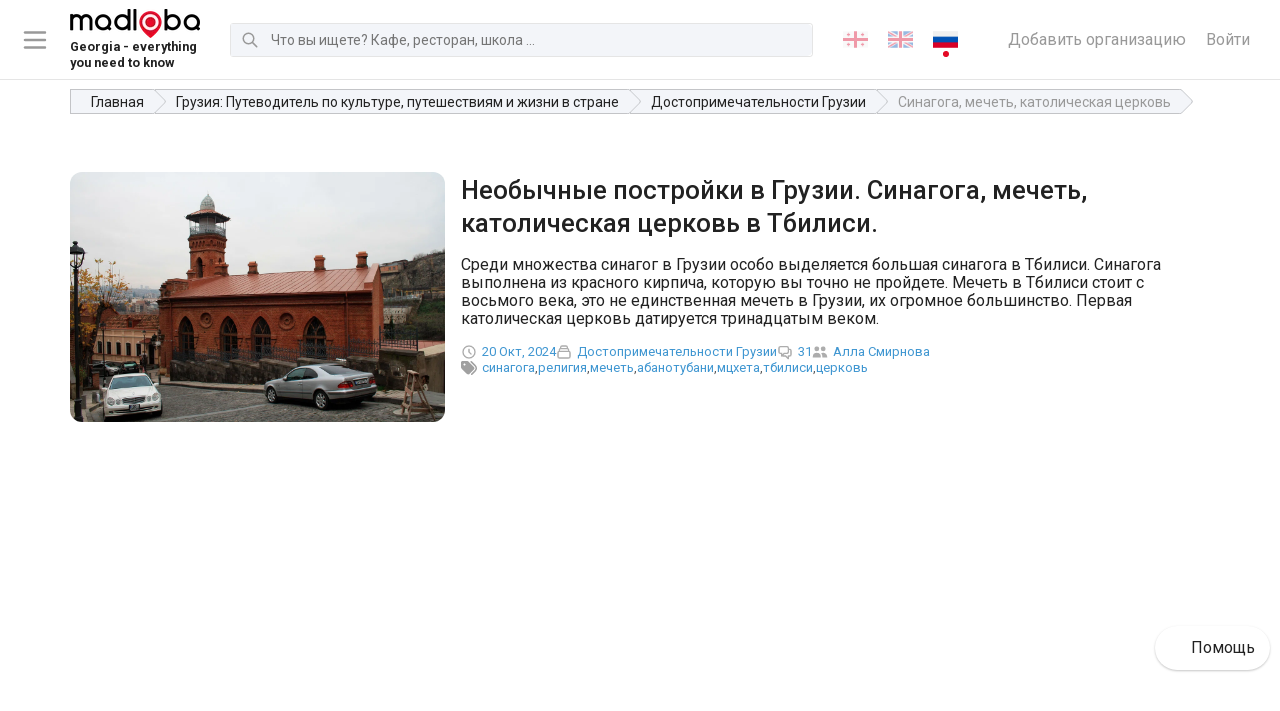

--- FILE ---
content_type: text/html; charset=utf-8
request_url: https://madloba.info/blog/sights-of-georgia/sinagoga-mechet-katolicheskaya-tserkov/
body_size: 22770
content:




<!DOCTYPE html>
<html lang="ru" itemscope itemtype="http://schema.org/BlogPosting">
	<head prefix="og: http://ogp.me/ns# fb: http://ogp.me/ns/fb#">
		<meta charset="utf-8">
		<title>Необычные постройки в Грузии. Синагога, мечеть, католическая церковь в Тбилиси. - Madloba</title>
		<meta name="description" content="Среди множества синагог в Грузии особо выделяется большая синагога в Тбилиси. Синагога выполнена из красного кирпича, которую вы точно не пройдете. Мечеть в Тбилиси стоит с восьмого века, это не единственная мечеть в Грузии, их огромное большинство. Первая католическая церковь датируется тринадцатым веком.">
		

		<meta property="og:url" content="https://madloba.info/blog/sights-of-georgia/sinagoga-mechet-katolicheskaya-tserkov/">

		
			
			<meta property="og:image" content="https://madloba.info/media/images/juma-mosque-tbilisi-01.2e16d0ba.fill-1200x630.format-png.png">
			<meta name="twitter:image" content="https://madloba.info/media/images/juma-mosque-tbilisi-01.2e16d0ba.fill-1200x630.format-png.png">
			<meta property="og:image:secure_url" content="https://madloba.info/media/images/juma-mosque-tbilisi-01.2e16d0ba.fill-1200x630.format-png.png">
			<meta property="og:image:type" content="image/png">
			<meta property="og:image:width" content="1200">
			<meta property="og:image:height" content="630">
		

		<meta property="og:title" content="Необычные постройки в Грузии. Синагога, мечеть, католическая церковь в Тбилиси. - Madloba">
		<meta property="og:site_name" content="madloba">
		<meta property="og:locale" content="ru">
		<meta name="twitter:domain" content="madloba.info">
		<meta name="twitter:card" content="summary">
		<meta name="twitter:title" content="Необычные постройки в Грузии. Синагога, мечеть, католическая церковь в Тбилиси. - Madloba">
		<meta name="twitter:url" content="https://madloba.info/blog/sights-of-georgia/sinagoga-mechet-katolicheskaya-tserkov/">
		<meta itemprop="name" content="Необычные постройки в Грузии. Синагога, мечеть, католическая церковь в Тбилиси.">
		<meta itemprop="datePublished" content="17 августа 2021 г. 18:17">
		<meta itemprop="dateModified" content="20 октября 2024 г. 0:11">


		<meta name="viewport" content="width=device-width, initial-scale=1">
		<meta name="theme-color" content="#0477c3">

		<link rel="apple-touch-icon" sizes="180x180" href="/static/favicon/apple-touch-icon.png">
		<link rel="icon" type="image/png" sizes="32x32" href="/static/favicon/favicon-32x32.png">
		<link rel="icon" type="image/png" sizes="16x16" href="/static/favicon/favicon-16x16.png">
		<link rel="manifest" href="/static/favicon/site.webmanifest">

		<link rel="canonical" href="https://madloba.info/blog/sights-of-georgia/sinagoga-mechet-katolicheskaya-tserkov/">
		<meta name="csrftoken" content="f2OukBjhD9UG1QDkxSUJbvx2AoCBzehaYWKrAJ4KkyAhE0mY4ev3GP4LtkvQJFH2">
		<meta name="referrer" content="strict-origin-when-cross-origin">

		<!-- Styles -->
		<link href="/static/vendors.8f18de6e9c666e5a99ec.css" rel="stylesheet" />
<link href="/static/main.fe809ed6ddcc637076e8.css" rel="stylesheet" />

		
	
	<script type="application/ld+json">
		{
			"@context": "https://schema.org",
			"@type": "BlogPosting",
			"aggregateRating": {
				"@type": "AggregateRating",
				"ratingValue": "90,52631578947367",
				"reviewCount": 19
			},
			"headline": "Синагога, мечеть, католическая церковь",
			"description": "Среди множества синагог в Грузии особо выделяется большая синагога в Тбилиси. Синагога выполнена из красного кирпича, которую вы точно не пройдете. Мечеть в Тбилиси стоит с восьмого века, это не единственная мечеть в Грузии, их огромное большинство. Первая католическая церковь датируется тринадцатым веком."
			
				
					,"author": {
						"@type": "Person",
						"name": "Алла Смирнова"
					}
				
			
			
		}
	</script>


		
			
		

		

		
			<!-- Google Tag Manager -->
<script>(function(w,d,s,l,i){w[l]=w[l]||[];w[l].push({'gtm.start':
new Date().getTime(),event:'gtm.js'});var f=d.getElementsByTagName(s)[0],
j=d.createElement(s),dl=l!='dataLayer'?'&l='+l:'';j.async=true;j.src=
'https://www.googletagmanager.com/gtm.js?id='+i+dl;f.parentNode.insertBefore(j,f);
})(window,document,'script','dataLayer','GTM-5WZ7PNL');</script>
<!-- End Google Tag Manager -->


<meta name="yandex-verification" content="ed5693152522e5d6" />

<meta name="p:domain_verify" content="2e9f741302847e82718454408d4a0e39"/>
<script async src="https://pagead2.googlesyndication.com/pagead/js/adsbygoogle.js?client=ca-pub-6501979538260905"
     crossorigin="anonymous"></script>

<meta name="p:domain_verify" content="d3de461b1eb7c19a430cbc3405ea0b27"/>
		
	</head>

	<body class="blog_post_detail">
		
			<!-- Google Tag Manager (noscript) -->
<noscript><iframe src="https://www.googletagmanager.com/ns.html?id=GTM-5WZ7PNL"
height="0" width="0" style="display:none;visibility:hidden"></iframe></noscript>
<!-- End Google Tag Manager (noscript) -->
<!-- Google tag (gtag.js) -->
<script async src="https://www.googletagmanager.com/gtag/js?id=AW-16636660626">
</script>
<script>
  window.dataLayer = window.dataLayer || [];
  function gtag(){dataLayer.push(arguments);}
  gtag('js', new Date());

  gtag('config', 'AW-16636660626');
</script>
		

		

		<div id="page">
			
				
<header id="header" class="header" role="banner">

	<div class="header__toggle_menu">
		<svg xmlns="http://www.w3.org/2000/svg" fill="none" viewBox="0 0 24 24" stroke="currentColor">
			<path stroke-linecap="round" stroke-linejoin="round" stroke-width="2" d="M4 6h16M4 12h16M4 18h16"></path>
		</svg>
	</div>

	
		<a href="/" class="header__logo header__logo-desktop logo">
			
			
			<picture class="item__img">
				<source srcset="/media/images/Madloba_Logo_Original_Black___Re.max-130x40.format-webp.webp" type="image/webp">
				<img src="/media/images/Madloba_Logo_Original_Black___Red.max-130x40.png" alt="Madloba Logo Original (Black _ Red).png">
			</picture>
			
				<div class="logo_description">
					<small>Georgia - everything you need to know</small>
				</div>
			
		</a>
	
	
		<a href="/" class="header__logo header__logo-mobile logo">
			
			
			<picture class="item__img">
				<source srcset="/media/images/logo-mobile.max-130x40.format-webp.webp" type="image/webp">
				<img src="/media/images/logo-mobile.max-130x40.png" alt="madloba.info">
			</picture>
		</a>
	

	

<form action="/search/" class="header__search search search-js" method="get"><div class="search__icon"><svg xmlns="http://www.w3.org/2000/svg" fill="none" viewBox="0 0 24 24" stroke="currentColor"><path stroke-linecap="round" stroke-linejoin="round" stroke-width="2" d="M21 21l-6-6m2-5a7 7 0 11-14 0 7 7 0 0114 0z"></path></svg></div><label for="search-input" class="search__label">Поиск</label><input type="text" id="search-input" class="search__input search__input-js" name="query" minlength="3" autocomplete="off" placeholder="Что вы ищете? Кафе, ресторан, школа ..." maxlength="50"></form>


	

<ul class="lang_switcher">
	
		

		
		<li>
			
			<a href="/ka/blog/sights-of-georgia/sinagoga-mechet-katolicheskaya-tserkov/" rel="alternate" hreflang="ka">
				
					
						<img src="/static/flags/ka.png" alt="ქართული">
					
				
			</a>
		</li>
		
	
		

		
		<li>
			
			<a href="/en/blog/sights-of-georgia/sinagoga-mechet-katolicheskaya-tserkov/" rel="alternate" hreflang="en">
				
					
						<img src="/static/flags/en.png" alt="English">
					
				
			</a>
		</li>
		
	
		

		
		<li>
			
			<a href="/blog/sights-of-georgia/sinagoga-mechet-katolicheskaya-tserkov/" class="active" rel="alternate" hreflang="ru">
				
					
						<img src="/static/flags/ru.png" alt="Русский">
					
				
			</a>
		</li>
		
	
</ul>



	<div class="header__links">
		<a href="/add-organization/" class="header__link">Добавить организацию</a>
		
			<a href="/accounts/login/?next=/blog/sights-of-georgia/sinagoga-mechet-katolicheskaya-tserkov/" class="header__link">Войти</a>
		
	</div>

</header>

<nav class="navigation">
	<ul class="navigation__list" data-simplebar data-simplebar-auto-hide="false">
		<li class="navigation__title">Удобный выбор мест и услуг</li>
			
				<li class="navigation__item">
					<a href="/add-organization/" class="navigation__link">
						<span class="navigation__category">Добавить организацию</span>
						
							<span class="navigation__subcategories">Разместите свою организацию бесплатно, максимально подробно заполните все поля</span>
						
					</a>
				</li>
			
				<li class="navigation__item">
					<a href="/contacts/" class="navigation__link">
						<span class="navigation__category">Связаться с отделом рекламы</span>
						
							<span class="navigation__subcategories">Напишите, если вы хотите разместить рекламу в самом популярном справочнике Грузии</span>
						
					</a>
				</li>
			
				<li class="navigation__item">
					<a href="/tbilisi/promotion-of-business-on-the-internet-and-offline/" class="navigation__link">
						<span class="navigation__category">💼 Раскрутка бизнеса в Грузии</span>
						
							<span class="navigation__subcategories">Помощь в продвижении вашего бизнеса в Тбилиси или Батуми.</span>
						
					</a>
				</li>
			
				<li class="navigation__item">
					<a href="/plans/" class="navigation__link">
						<span class="navigation__category">💎 Премиум-аккаунт на Madloba</span>
						
							<span class="navigation__subcategories">Приоритетное размещение своей компании в справочнике организаций Грузии.</span>
						
					</a>
				</li>
			
				<li class="navigation__item">
					<a href="/blog/georgian-cities/" class="navigation__link">
						<span class="navigation__category">Регионы и города Грузии</span>
						
							<span class="navigation__subcategories">Карта Грузии со всеми регионами и городами. Узнайте подробнее про каждый уголок Сакартвело!</span>
						
					</a>
				</li>
			
				<li class="navigation__item">
					<a href="/blog/georgian-cities/tbilisi/" class="navigation__link">
						<span class="navigation__category">О Тбилиси</span>
						
							<span class="navigation__subcategories">Путеводитель по столице Грузии: где поесть, где остановиться, куда сходить и т.д.</span>
						
					</a>
				</li>
			
				<li class="navigation__item">
					<a href="/blog/resorts-of-georgia/" class="navigation__link">
						<span class="navigation__category">Курорты Грузии</span>
						
							<span class="navigation__subcategories">Полный список грузинских курортов с описаниями и отзывами. Оздоровительный отдых на любой вкус!</span>
						
					</a>
				</li>
			
				<li class="navigation__item">
					<a href="/blog/museums-of-georgia/" class="navigation__link">
						<span class="navigation__category">Музеи Грузии</span>
						
							<span class="navigation__subcategories">Полный список музеев в Тбилиси и в других городах Грузии: адреса, фото и отзывы. Начните знакомство с грузинской культурой!</span>
						
					</a>
				</li>
			
				<li class="navigation__item">
					<a href="/blog/" class="navigation__link">
						<span class="navigation__category">Блог про Грузию</span>
						
							<span class="navigation__subcategories">Всё самое необходимое и интересное о Грузии: как добраться, где жить, где и что покушать, достопримечательности, рассказы путешественников о грузинской культуре.</span>
						
					</a>
				</li>
			
	</ul>
</nav>
<div class="navigation__foreground"></div>

			

			
	<div class="container">
		

	<nav class="breadcrumbs">
		<ul class="breadcrumbs__list" itemscope itemtype="https://schema.org/BreadcrumbList">
			
				
			
				
					<li class="breadcrumbs__item" itemprop="itemListElement" itemscope itemtype="https://schema.org/ListItem">
						<a href="/" class="breadcrumbs__link" itemprop="item"><span itemprop="name">Главная</span></a>
						<meta itemprop="position" content="1">
					</li>
				
			
				
					<li class="breadcrumbs__item" itemprop="itemListElement" itemscope itemtype="https://schema.org/ListItem">
						<a href="/blog/" class="breadcrumbs__link" itemprop="item"><span itemprop="name">Грузия: Путеводитель по культуре, путешествиям и жизни в стране</span></a>
						<meta itemprop="position" content="2">
					</li>
				
			
				
					<li class="breadcrumbs__item" itemprop="itemListElement" itemscope itemtype="https://schema.org/ListItem">
						<a href="/blog/sights-of-georgia/" class="breadcrumbs__link" itemprop="item"><span itemprop="name">Достопримечательности Грузии</span></a>
						<meta itemprop="position" content="3">
					</li>
				
			
      
        <li class="breadcrumbs__item breadcrumbs__item--current" itemprop="itemListElement" itemscope itemtype="https://schema.org/ListItem">
          <a href="/blog/sights-of-georgia/sinagoga-mechet-katolicheskaya-tserkov/" class="breadcrumbs__link" itemprop="item"><span itemprop="name">Синагога, мечеть, католическая церковь</span></a>
          <meta itemprop="position" content="4">
        </li>
      
		</ul>
	</nav>


	</div>

	<main id="main" class="main">
		<article class="post">
			
			<div class="post__content">
				
					<div class="stream-block" style="padding-top:3em;padding-bottom:3em;"><div class="block-container container"><div class="stream-block" style=""><div class="block-grid sm-1 md-1 lg-1x2 xl-1x2 gap-1"><div class="stream-block" style=""><div class="block-page-preview"><picture class="preview"><source srcset="/media/images/juma-mosque-tbilisi-01.max-1200x1200.format-webp.webp" type="image/webp"><img src="/media/images/juma-mosque-tbilisi-01.max-1200x1200.format-webp.webp" alt=""></picture></div></div><div class="stream-block" style=""><div class="block-column text-left"><div class="stream-block" style=""><div class="block-heading block-page-seo-title"><h1 class="page-title">Необычные постройки в Грузии. Синагога, мечеть, католическая церковь в Тбилиси.</h1></div></div><div class="stream-block" style=""><div class="block-page-search-description"><p>Среди множества синагог в Грузии особо выделяется большая синагога в Тбилиси. Синагога выполнена из красного кирпича, которую вы точно не пройдете. Мечеть в Тбилиси стоит с восьмого века, это не единственная мечеть в Грузии, их огромное большинство. Первая католическая церковь датируется тринадцатым веком.</p></div></div><div class="blog_post__meta"><div class="blog_post__created"><span class="icon"><svg fill="none" stroke="currentColor" viewBox="0 0 24 24" xmlns="http://www.w3.org/2000/svg"><path stroke-linecap="round" stroke-linejoin="round" stroke-width="2" d="M12 8v4l3 3m6-3a9 9 0 11-18 0 9 9 0 0118 0z"></path></svg></span><a href="/blog/sights-of-georgia/sinagoga-mechet-katolicheskaya-tserkov/"><time datetime="17 августа 2021 г. 18:17">20 Окт, 2024</time></a></div><div class="blog_post__category"><span class="icon"><svg xmlns="http://www.w3.org/2000/svg" fill="none" viewBox="0 0 24 24" stroke="currentColor" stroke-width="2"><path stroke-linecap="round" stroke-linejoin="round" d="M19 11H5m14 0a2 2 0 012 2v6a2 2 0 01-2 2H5a2 2 0 01-2-2v-6a2 2 0 012-2m14 0V9a2 2 0 00-2-2M5 11V9a2 2 0 012-2m0 0V5a2 2 0 012-2h6a2 2 0 012 2v2M7 7h10" /></svg></span><a href="">Достопримечательности Грузии</a></div><div class="blog_post__comments"><span class="icon"><svg xmlns="http://www.w3.org/2000/svg" fill="none" viewBox="0 0 24 24" stroke="currentColor" stroke-width="2"><path stroke-linecap="round" stroke-linejoin="round" d="M17 8h2a2 2 0 012 2v6a2 2 0 01-2 2h-2v4l-4-4H9a1.994 1.994 0 01-1.414-.586m0 0L11 14h4a2 2 0 002-2V6a2 2 0 00-2-2H5a2 2 0 00-2 2v6a2 2 0 002 2h2v4l.586-.586z" /></svg></span><a href="/blog/sights-of-georgia/sinagoga-mechet-katolicheskaya-tserkov/#comments" data-comments-count-8790>31</a></div><div class="blog_post__authors"><span class="icon"><svg xmlns="http://www.w3.org/2000/svg" viewBox="0 0 20 20" fill="currentColor"><path d="M9 6a3 3 0 11-6 0 3 3 0 016 0zM17 6a3 3 0 11-6 0 3 3 0 016 0zM12.93 17c.046-.327.07-.66.07-1a6.97 6.97 0 00-1.5-4.33A5 5 0 0119 16v1h-6.07zM6 11a5 5 0 015 5v1H1v-1a5 5 0 015-5z" /></svg></span><ul class="blog_post__authors_list"><li><a href="/author/alla-smirnova-guide/">Алла Смирнова</a></li></ul></div><div class="blog_post__tags"><span class="icon"><svg xmlns="http://www.w3.org/2000/svg" viewBox="0 0 512 512"><path d="M472.8 168.4C525.1 221.4 525.1 306.6 472.8 359.6L360.8 472.9C351.5 482.3 336.3 482.4 326.9 473.1C317.4 463.8 317.4 448.6 326.7 439.1L438.6 325.9C472.5 291.6 472.5 236.4 438.6 202.1L310.9 72.87C301.5 63.44 301.6 48.25 311.1 38.93C320.5 29.61 335.7 29.7 344.1 39.13L472.8 168.4zM.0003 229.5V80C.0003 53.49 21.49 32 48 32H197.5C214.5 32 230.7 38.74 242.7 50.75L410.7 218.7C435.7 243.7 435.7 284.3 410.7 309.3L277.3 442.7C252.3 467.7 211.7 467.7 186.7 442.7L18.75 274.7C6.743 262.7 0 246.5 0 229.5L.0003 229.5zM112 112C94.33 112 80 126.3 80 144C80 161.7 94.33 176 112 176C129.7 176 144 161.7 144 144C144 126.3 129.7 112 112 112z"/></svg></span><ul class="blog_post__tags_list"><li><a href="/blog-post-list/?tag=sinagoga">синагога</a></li><li><a href="/blog-post-list/?tag=_77">религия</a></li><li><a href="/blog-post-list/?tag=mechet">мечеть</a></li><li><a href="/blog-post-list/?tag=abanotubani">абанотубани</a></li><li><a href="/blog-post-list/?tag=mtskheta">мцхета</a></li><li><a href="/blog-post-list/?tag=tbilisi">тбилиси</a></li><li><a href="/blog-post-list/?tag=tserkov">церковь</a></li></ul></div></div><div class="stream-block" style=""><div class="block-divider"><hr style="border:none; border-bottom: 10px solid #ffffff;"></div></div></div></div></div></div></div></div>

				
				
					

<div class="section-block block_39 white padding_top padding_bottom">
	
	<div class="container"><div style="padding-bottom: 56.49999999999999%;" class="responsive-object">
    <iframe width="200" height="113" src="https://www.youtube.com/embed/1w2hGljPMrY?start=1862&feature=oembed" frameborder="0" allow="accelerometer; autoplay; clipboard-write; encrypted-media; gyroscope; picture-in-picture" allowfullscreen loading="lazy"></iframe>
</div>
</div>

</div>

				
					

<div class="section-block block_37 white padding_top">
	
	<div class="container">
		
		
		<div class="content"><p data-block-key="cgbg5">Евреи являются нацией, живущей на территории Грузии с древнейших времён. Еще в VI веке до рождества Христова бежавшая из Иерусалима часть евреев дошла до города <a>Мцхета</a> и поселилась здесь.</p><p data-block-key="hk2xz">У евреев были свои районы почти по всех крупных городах Грузии, и они занимались в основном торговлей. Компактно заселённые иудеи строили свои молитвенные дома - синагоги. На территории Грузии много синагог. Среди них выделяется по своей красоте и оригинальной архитектурной форме синагога в Раче, в г. <a>Они</a>. В <a href="/blog/georgian-cities/tbilisi/">Тбилиси</a> несколько синагог. Действующая большая синагога, расположенная на улице Леселидзе, построена в 1910 году. Неподалеку находится малая синагога. Третья, «купольная синагога», находится на улице Каталикоса Антона. В настоящее время она не является действующей и в ней расположен Историко-этнографический музей грузинских евреев им. Давида Баазова.</p></div>
	</div>

</div>

				
					

<div class="section-block block_38 white padding_top padding_bottom">
	
	<div class="container">
		
			<picture class="img">
				
				
				<source srcset="/media/images/Tbilisi-Great-Synago.2e16d0ba.fill-1200x675.format-webp.webp" type="image/webp">
				<img src="/media/images/Tbilisi-Great-Synagogue-05.2e16d0ba.fill-1200x675.jpg" alt="Интерьер синагоги в Грузии">
			</picture>
		
	</div>

</div>

				
					

<div class="section-block block_37 white">
	
	<div class="container">
		
		
		<div class="content"><p data-block-key="st2o8">Тбилиси почти на протяжении 4 веков (435-112 гг.) находился под исламским влиянием. Исторические источники свидетельствуют, что <a href="/blog/sights-of-georgia/tbilisskaya-mechet-mechet-dzhuma/">мечеть в Тбилиси</a> существует с VIII века. И впоследствии на быт и архитектуру города исламская культура оказала огромное влияние.</p><p data-block-key="cpmbb">Существующую в центре города, недалеко от Ботанического сада, мечеть первоначально построил царь Картли Ростом (1633-1658 гг.). В XIX веке реконструкцию минарета мечети осуществил итальянский архитектор Джованни Скудиери. На левом берегу Куры, на Рике, существовала и другая мечеть, построенная в 1522 году по приказу иранского шаха Исмаила. Эту шиитскую мечеть в 1951 году разрушили коммунисты под предлогом реконструкции Метехского моста. После этого представители обоих направлений ислама (шииты и сунниты) вместе молятся в суннитской мечети, находящейся в <a href="/blog/sights-of-georgia/abanotubani/">Абанотубани</a>.</p></div>
	</div>

</div>

				
					

<div class="section-block block_38 white padding_top padding_bottom">
	
	<div class="container">
		
			<picture class="img">
				
				
				<source srcset="/media/images/juma-mosque-tbilisi-.2e16d0ba.fill-1200x675.format-webp.webp" type="image/webp">
				<img src="/media/images/juma-mosque-tbilisi-01.2e16d0ba.fill-1200x675.jpg" alt="Мечеть в Грузии из красного кирпича">
			</picture>
		
	</div>

</div>

				
					

<div class="section-block block_37 white">
	
	<div class="container">
		
		
		<div class="content"><p data-block-key="hmpqo">Первую католическую церковь в Тбилиси построили ещё в 1243 году доминиканские монахи. В период правления Георгия V Брцкинвале в Тбилиси по указу Папы Римкого была учреждена епархия и возведена католическая церковь Благовещения (предположительно, на том же месте, где она сегодня находится - у одного из въездов исторического Тбилиси, вблизи коджорских ворот, нынче ул. Г. Абесадзе №4).</p><p data-block-key="82rc2">В 1795 году иранский шах Ага Мохаммед-Хан при разорении Тбилиси разрушил и католическую церковь. В 1804 году по инициативе царского наместника Павла Цицианова был создан новый план церкви псевдоготического стиля. Строительство этой церкви завершилось в 1806 году (ограда была возведена в 1825 году). Католическая церковь Успения Богородицы действовала до 20-х годов ХХ века, до закрытия её большевиками. В 1998-1999 годах, под ктиторством епископа Дж. Пезотти, была проведена реставрация, и церковь вновь стала действующей.</p></div>
	</div>

</div>

				
					<div class="stream-block" style="padding-top:2em;padding-bottom:2em;"><div class="block-container container"><div class="stream-block" style=""><div class="block-grid sm-1 md-1 lg-2 xl-2 gap-1"><div class="stream-block" style=""><div class="block-image"><a href="/media/images/Catholic-Cathedral-.2e16d0ba.fill-1920x1080.format-webp.webp" data-fancybox=""><picture><source srcset="/media/images/Catholic-Cathedral-of-Saints-.max-1200x1200.format-webp.webp" type="image/webp"><img src="/media/images/Catholic-Cathedral-of-Saints-.max-1200x1200.format-webp.webp" alt="Католический Собор Святых Петра и Павла - Catholic Cathedral of Saints Peter and Paul - вход"></picture></a></div></div><div class="stream-block" style=""><div class="block-image"><a href="/media/images/Catholic-Cathedral-.2e16d0ba.fill-1920x1080.format-webp_vmCxmGx.webp" data-fancybox=""><picture><source srcset="/media/images/Catholic-Cathedral-of-Saints-.max-1200x1200.format-webp_RfRlGpU.webp" type="image/webp"><img src="/media/images/Catholic-Cathedral-of-Saints-.max-1200x1200.format-webp_RfRlGpU.webp" alt="Католический Собор Святых Петра и Павла - Catholic Cathedral of Saints Peter and Paul"></picture></a></div></div></div></div></div></div>

				
				
				<hr>
				<div class="container">

<div class="random-banner random-banner--purple">
	<div class="random-banner__content">
		<h3 class="random-banner__title">Хотите увеличить количество клиентов в 5 раз?</h3>
		<p class="random-banner__description">Выберите премиум-размещение на Madloba и привлекайте клиентов, которые сейчас уходят к вашим конкурентам.</p>
		<a href="/premium-contacts/" class="btn round orange">Хочу</a>
	</div>
	<picture class="random-banner__image">
		<img src="/static/random-banner.png" alt="Increase the number of clients">
	</picture>
</div>
</div>
			</div>
		</article>

		<div style="border-bottom: 1px solid rgba(0,0,0,.1);">
				

<div class="ratings"><div class="ratings__subtitle"><a href="/accounts/login/?next=/blog/sights-of-georgia/sinagoga-mechet-katolicheskaya-tserkov/" class="reviews__login">Войти</a><span>чтобы оценить статью.</span></div></div>

		</div>

	
			<div class="container">
				<div class="post-author">
					
						
							
							
							<picture class="post-author__avatar">
								<source srcset="/media/images/174764.3a54fb6c.fill-376x376.format-webp.webp"></source>
								<img src="/media/images/174764.3a54fb6c.fill-376x376.jpg" alt="Синагога, мечеть, католическая церковь">
							</picture>
						
						<div class="post-author__body">
							<div class="post-author__subtitle">Автор статьи</div>
							<a href="/author/alla-smirnova-guide/" class="post-author__link">
								<h4 class="post-author__name">Алла Смирнова</h4>
							</a>
							<div class="post-author__description">
								<p data-block-key="9uda9">Меня зовут Алла Смирнова, и я полностью очарована Грузией. Моя страсть - делиться удивительными историями и богатой древней культурой этой страны. Являясь экспертом <a href="/blog/sights-of-georgia/">по достопримечательностям Грузии, </a>я готова открыть вам волшебный мир кавказского гостеприимства, необыкновенных традиций и неповторимых пейзажей. Со мной вы узнаете Грузию с самых неожиданных сторон! </p>
							</div>
						</div>
					
				</div>
			</div>
	

		<div class="post_meta">
			<div class="container">
				<div class="post_meta__body">

					<div class="share-block">
						<div class="likely">
							
							<div class="facebook"></div>
							<div class="odnoklassniki"></div>
							<div class="pinterest" data-media="/media/images/juma-mosque-tbilisi-01.original.jpg"></div>
							<div class="telegram"></div>
							<div class="twitter"></div>
							<div class="viber"></div>
							<div class="vkontakte"></div>
							<div class="whatsapp"></div>
						</div>
					</div>

					<div class="post_updated">
						<strong>Обновлено:</strong>
						<time datetime="1729372300,939947">1 год, 2 месяца назад</time>
					</div>
				</div>
			</div>
		</div>

		<div id="comments">
			<div class="container">
				
<div class="comments__header"><h4>
			31 комментарий
		</h4></div><div class="text-center"><hr><h4><a href="/accounts/login/?next=/blog/sights-of-georgia/sinagoga-mechet-katolicheskaya-tserkov/">Авторизуйтесь чтобы оставить комментарий</a></h4><hr></div>

				
<ul class="comments__list"><li class="comments__comment comment" id="comment-70985"><div class="comment__avatar">
			K
		</div><div class="comment__body"><div class="comment__info"><strong class="comment__user">kirill_petrovskiy1984</strong><time class="comment__created_at">Октябрь, 25 Суббота</time></div><div class="comment__content">16 век — это не слишком ли поздно для основания мечети в центре Тбилиси? Кажется, что исламская архитектура в регионе появилась значительно раньше, но, возможно, я ошибаюсь. Можно было бы добавить больше исторических контекстов.</div><div class="comment__actions"><div class="comment__reactions"><div class="comment__reaction"><div class="comment__like" title="Нравится"><svg xmlns="http://www.w3.org/2000/svg" viewBox="0 0 20 20" fill="currentColor"><path d="M2 10.5a1.5 1.5 0 113 0v6a1.5 1.5 0 01-3 0v-6zM6 10.333v5.43a2 2 0 001.106 1.79l.05.025A4 4 0 008.943 18h5.416a2 2 0 001.962-1.608l1.2-6A2 2 0 0015.56 8H12V4a2 2 0 00-2-2 1 1 0 00-1 1v.667a4 4 0 01-.8 2.4L6.8 7.933a4 4 0 00-.8 2.4z" /></svg></div><span class="comment__reactions_count"></span></div><div class="comment__reaction"><div class="comment__dislike" title="Не нравится"><svg xmlns="http://www.w3.org/2000/svg" viewBox="0 0 20 20" fill="currentColor"><path d="M18 9.5a1.5 1.5 0 11-3 0v-6a1.5 1.5 0 013 0v6zM14 9.667v-5.43a2 2 0 00-1.105-1.79l-.05-.025A4 4 0 0011.055 2H5.64a2 2 0 00-1.962 1.608l-1.2 6A2 2 0 004.44 12H8v4a2 2 0 002 2 1 1 0 001-1v-.667a4 4 0 01.8-2.4l1.4-1.866a4 4 0 00.8-2.4z" /></svg></div><span class="comment__reactions_count"></span></div></div><div class="comment__links"></div></div></div></li><li class="comments__comment comment" id="comment-77200"><div class="comment__avatar">
			B
		</div><div class="comment__body"><div class="comment__info"><strong class="comment__user">Br4dleyThomas</strong><time class="comment__created_at">Октябрь, 12 Воскресенье</time></div><div class="comment__content">I recently visited these historical sites in Tbilisi and was captivated by the architecture and history. The Great Synagogue on Leselidze Street, with its ties to the Georgian Jewish community, is a beautiful example of early 20th-century design. The mosque, originally built by King Rostom in the 17th century, showcases a unique blend of Georgian and Italian influences—a testament to its reconstruction by architect Giovanni Scudieri. The Catholic church, with its tumultuous past and recent restoration, is a serene place with stunning pseudo-gothic architecture. A photographer's dream with such diverse visual stories in one city.</div><div class="comment__actions"><div class="comment__reactions"><div class="comment__reaction"><div class="comment__like" title="Нравится"><svg xmlns="http://www.w3.org/2000/svg" viewBox="0 0 20 20" fill="currentColor"><path d="M2 10.5a1.5 1.5 0 113 0v6a1.5 1.5 0 01-3 0v-6zM6 10.333v5.43a2 2 0 001.106 1.79l.05.025A4 4 0 008.943 18h5.416a2 2 0 001.962-1.608l1.2-6A2 2 0 0015.56 8H12V4a2 2 0 00-2-2 1 1 0 00-1 1v.667a4 4 0 01-.8 2.4L6.8 7.933a4 4 0 00-.8 2.4z" /></svg></div><span class="comment__reactions_count"></span></div><div class="comment__reaction"><div class="comment__dislike" title="Не нравится"><svg xmlns="http://www.w3.org/2000/svg" viewBox="0 0 20 20" fill="currentColor"><path d="M18 9.5a1.5 1.5 0 11-3 0v-6a1.5 1.5 0 013 0v6zM14 9.667v-5.43a2 2 0 00-1.105-1.79l-.05-.025A4 4 0 0011.055 2H5.64a2 2 0 00-1.962 1.608l-1.2 6A2 2 0 004.44 12H8v4a2 2 0 002 2 1 1 0 001-1v-.667a4 4 0 01.8-2.4l1.4-1.866a4 4 0 00.8-2.4z" /></svg></div><span class="comment__reactions_count"></span></div></div><div class="comment__links"></div></div></div></li><li class="comments__comment comment" id="comment-80952"><div class="comment__avatar">
			Ო
		</div><div class="comment__body"><div class="comment__info"><strong class="comment__user">ოთარი</strong><time class="comment__created_at">Октябрь, 06 Понедельник</time></div><div class="comment__content">თბილისის ისტორიული არქიტექტურული მრავალფეროვნება და კულტურული მრავალფეროვნება უბრალოდ განუმეორებელია. საინტერესოა, როგორაა სინააგოგები და მეჩეთები განლაგებული ერთი ქალაქში და როგორ ფორმირებულია ისტორიისა და კულტურის ასეთი მრავალფეროვნება. მეჩეთების და ტაძრების სიმრავლე ძველ ქალაქში თავისებურად აჯადოებს და გვახსენებს ჩვენი ერის ტოლერანტობის ტრადიციებს. მართლაც, სავარაუდოა, რომ ეს ხალხების თანადგომა და ხელშეწყობა ჩვენს მცირე ერს დიდ გავლენას მოაქვს.</div><div class="comment__actions"><div class="comment__reactions"><div class="comment__reaction"><div class="comment__like" title="Нравится"><svg xmlns="http://www.w3.org/2000/svg" viewBox="0 0 20 20" fill="currentColor"><path d="M2 10.5a1.5 1.5 0 113 0v6a1.5 1.5 0 01-3 0v-6zM6 10.333v5.43a2 2 0 001.106 1.79l.05.025A4 4 0 008.943 18h5.416a2 2 0 001.962-1.608l1.2-6A2 2 0 0015.56 8H12V4a2 2 0 00-2-2 1 1 0 00-1 1v.667a4 4 0 01-.8 2.4L6.8 7.933a4 4 0 00-.8 2.4z" /></svg></div><span class="comment__reactions_count"></span></div><div class="comment__reaction"><div class="comment__dislike" title="Не нравится"><svg xmlns="http://www.w3.org/2000/svg" viewBox="0 0 20 20" fill="currentColor"><path d="M18 9.5a1.5 1.5 0 11-3 0v-6a1.5 1.5 0 013 0v6zM14 9.667v-5.43a2 2 0 00-1.105-1.79l-.05-.025A4 4 0 0011.055 2H5.64a2 2 0 00-1.962 1.608l-1.2 6A2 2 0 004.44 12H8v4a2 2 0 002 2 1 1 0 001-1v-.667a4 4 0 01.8-2.4l1.4-1.866a4 4 0 00.8-2.4z" /></svg></div><span class="comment__reactions_count"></span></div></div><div class="comment__links"></div></div></div></li><li class="comments__comment comment" id="comment-82855"><div class="comment__avatar">
			Შ
		</div><div class="comment__body"><div class="comment__info"><strong class="comment__user">შალვა</strong><time class="comment__created_at">Сентябрь, 22 Понедельник</time></div><div class="comment__content">ყველა ეს სამლოცველო ჩვენი ქალაქის კულტურულ და ისტორიას გამოხატავს. განსაკუთრებით მომწონს, რომ სხვადასხვა რელიგიური წარმონაქმნი ასე ჰარმონიულად თანაარსებობს. ეს ჩვენთვის, როგორც საზოგადოებისთვის, უდიდესი სიმდიდრეა. საინტერესოა, როგორ განვითარდა ამ რელიგიური შენობების ფუნქცია საუკუნეების განმავლობაში.</div><div class="comment__actions"><div class="comment__reactions"><div class="comment__reaction"><div class="comment__like" title="Нравится"><svg xmlns="http://www.w3.org/2000/svg" viewBox="0 0 20 20" fill="currentColor"><path d="M2 10.5a1.5 1.5 0 113 0v6a1.5 1.5 0 01-3 0v-6zM6 10.333v5.43a2 2 0 001.106 1.79l.05.025A4 4 0 008.943 18h5.416a2 2 0 001.962-1.608l1.2-6A2 2 0 0015.56 8H12V4a2 2 0 00-2-2 1 1 0 00-1 1v.667a4 4 0 01-.8 2.4L6.8 7.933a4 4 0 00-.8 2.4z" /></svg></div><span class="comment__reactions_count"></span></div><div class="comment__reaction"><div class="comment__dislike" title="Не нравится"><svg xmlns="http://www.w3.org/2000/svg" viewBox="0 0 20 20" fill="currentColor"><path d="M18 9.5a1.5 1.5 0 11-3 0v-6a1.5 1.5 0 013 0v6zM14 9.667v-5.43a2 2 0 00-1.105-1.79l-.05-.025A4 4 0 0011.055 2H5.64a2 2 0 00-1.962 1.608l-1.2 6A2 2 0 004.44 12H8v4a2 2 0 002 2 1 1 0 001-1v-.667a4 4 0 01.8-2.4l1.4-1.866a4 4 0 00.8-2.4z" /></svg></div><span class="comment__reactions_count"></span></div></div><div class="comment__links"></div></div></div></li><li class="comments__comment comment" id="comment-71937"><div class="comment__avatar">
			В
		</div><div class="comment__body"><div class="comment__info"><strong class="comment__user">Виктор</strong><time class="comment__created_at">Сентябрь, 22 Понедельник</time></div><div class="comment__content">Интересно было бы узнать больше о «купольной синагоге», ныне являющейся музеем грузинских евреев имени Давида Баазова. Какие экспонаты там представлены и какие мероприятия проводятся?</div><div class="comment__actions"><div class="comment__reactions"><div class="comment__reaction"><div class="comment__like" title="Нравится"><svg xmlns="http://www.w3.org/2000/svg" viewBox="0 0 20 20" fill="currentColor"><path d="M2 10.5a1.5 1.5 0 113 0v6a1.5 1.5 0 01-3 0v-6zM6 10.333v5.43a2 2 0 001.106 1.79l.05.025A4 4 0 008.943 18h5.416a2 2 0 001.962-1.608l1.2-6A2 2 0 0015.56 8H12V4a2 2 0 00-2-2 1 1 0 00-1 1v.667a4 4 0 01-.8 2.4L6.8 7.933a4 4 0 00-.8 2.4z" /></svg></div><span class="comment__reactions_count"></span></div><div class="comment__reaction"><div class="comment__dislike" title="Не нравится"><svg xmlns="http://www.w3.org/2000/svg" viewBox="0 0 20 20" fill="currentColor"><path d="M18 9.5a1.5 1.5 0 11-3 0v-6a1.5 1.5 0 013 0v6zM14 9.667v-5.43a2 2 0 00-1.105-1.79l-.05-.025A4 4 0 0011.055 2H5.64a2 2 0 00-1.962 1.608l-1.2 6A2 2 0 004.44 12H8v4a2 2 0 002 2 1 1 0 001-1v-.667a4 4 0 01.8-2.4l1.4-1.866a4 4 0 00.8-2.4z" /></svg></div><span class="comment__reactions_count"></span></div></div><div class="comment__links"></div></div></div></li><li class="comments__comment comment" id="comment-78627"><div class="comment__avatar">
			V
		</div><div class="comment__body"><div class="comment__info"><strong class="comment__user">V1ncentM00re</strong><time class="comment__created_at">Сентябрь, 15 Понедельник</time></div><div class="comment__content">Learning about the historical places of worship in Tbilisi was fascinating. I was especially intrigued by how the synagogues, mosque, and Catholic church each have their own unique stories and architectural styles. The blend of cultural influences over the centuries is truly remarkable. It's heartening to see that these sites have been preserved and continue to be appreciated today. Thank you for shedding light on such an interesting aspect of Tbilisi's heritage.</div><div class="comment__actions"><div class="comment__reactions"><div class="comment__reaction"><div class="comment__like" title="Нравится"><svg xmlns="http://www.w3.org/2000/svg" viewBox="0 0 20 20" fill="currentColor"><path d="M2 10.5a1.5 1.5 0 113 0v6a1.5 1.5 0 01-3 0v-6zM6 10.333v5.43a2 2 0 001.106 1.79l.05.025A4 4 0 008.943 18h5.416a2 2 0 001.962-1.608l1.2-6A2 2 0 0015.56 8H12V4a2 2 0 00-2-2 1 1 0 00-1 1v.667a4 4 0 01-.8 2.4L6.8 7.933a4 4 0 00-.8 2.4z" /></svg></div><span class="comment__reactions_count"></span></div><div class="comment__reaction"><div class="comment__dislike" title="Не нравится"><svg xmlns="http://www.w3.org/2000/svg" viewBox="0 0 20 20" fill="currentColor"><path d="M18 9.5a1.5 1.5 0 11-3 0v-6a1.5 1.5 0 013 0v6zM14 9.667v-5.43a2 2 0 00-1.105-1.79l-.05-.025A4 4 0 0011.055 2H5.64a2 2 0 00-1.962 1.608l-1.2 6A2 2 0 004.44 12H8v4a2 2 0 002 2 1 1 0 001-1v-.667a4 4 0 01.8-2.4l1.4-1.866a4 4 0 00.8-2.4z" /></svg></div><span class="comment__reactions_count"></span></div></div><div class="comment__links"></div></div></div></li><li class="comments__comment comment" id="comment-70897"><div class="comment__avatar">
			Ვ
		</div><div class="comment__body"><div class="comment__info"><strong class="comment__user">ვახტანგ</strong><time class="comment__created_at">Август, 31 Воскресенье</time></div><div class="comment__content">ძალიან საინტერესოა, როგორ ერთ ქალაქში თანაარსებობს სხვადასხვა რელიგიური ზემოთხსენებული ნაგებობები. თბილისის სინაგოგები, მეჩეთი და კათოლიკური ეკლესია არა მარტო მემკვიდრეობის მხარეა, არამედ ისტორიული კავშირების მაჩვენებელია, რომელიც საუკუნეების მანძილზე ყალიბდებოდა ჩვენს ქალაქში. ეს სიუჟეტები მახსენებს, რამდენად მნიშვნელოვანია ურთიერთპატივისცემა და მრავალფეროვნება ჩვენი კულტურისთვის.</div><div class="comment__actions"><div class="comment__reactions"><div class="comment__reaction"><div class="comment__like" title="Нравится"><svg xmlns="http://www.w3.org/2000/svg" viewBox="0 0 20 20" fill="currentColor"><path d="M2 10.5a1.5 1.5 0 113 0v6a1.5 1.5 0 01-3 0v-6zM6 10.333v5.43a2 2 0 001.106 1.79l.05.025A4 4 0 008.943 18h5.416a2 2 0 001.962-1.608l1.2-6A2 2 0 0015.56 8H12V4a2 2 0 00-2-2 1 1 0 00-1 1v.667a4 4 0 01-.8 2.4L6.8 7.933a4 4 0 00-.8 2.4z" /></svg></div><span class="comment__reactions_count"></span></div><div class="comment__reaction"><div class="comment__dislike" title="Не нравится"><svg xmlns="http://www.w3.org/2000/svg" viewBox="0 0 20 20" fill="currentColor"><path d="M18 9.5a1.5 1.5 0 11-3 0v-6a1.5 1.5 0 013 0v6zM14 9.667v-5.43a2 2 0 00-1.105-1.79l-.05-.025A4 4 0 0011.055 2H5.64a2 2 0 00-1.962 1.608l-1.2 6A2 2 0 004.44 12H8v4a2 2 0 002 2 1 1 0 001-1v-.667a4 4 0 01.8-2.4l1.4-1.866a4 4 0 00.8-2.4z" /></svg></div><span class="comment__reactions_count"></span></div></div><div class="comment__links"></div></div></div></li><li class="comments__comment comment" id="comment-65863"><div class="comment__avatar">
			А
		</div><div class="comment__body"><div class="comment__info"><strong class="comment__user">Алексей</strong><time class="comment__created_at">Август, 26 Вторник</time></div><div class="comment__content">Когда был в Тбилиси, удивила история мечети, которая строилась в XVII веке и реконструировалась итальянцем. Это напоминает, как разные культуры и времена переплетаются в одном месте. Ещё интересно про синусоидальные изменения с католической церковью — разрушена и построена вновь. Всё меняется, но дух истории видно в этих зданиях. Тбилиси явно город, где многоязычие и многоконфессиональность соседствуют в архитектуре.</div><div class="comment__actions"><div class="comment__reactions"><div class="comment__reaction"><div class="comment__like" title="Нравится"><svg xmlns="http://www.w3.org/2000/svg" viewBox="0 0 20 20" fill="currentColor"><path d="M2 10.5a1.5 1.5 0 113 0v6a1.5 1.5 0 01-3 0v-6zM6 10.333v5.43a2 2 0 001.106 1.79l.05.025A4 4 0 008.943 18h5.416a2 2 0 001.962-1.608l1.2-6A2 2 0 0015.56 8H12V4a2 2 0 00-2-2 1 1 0 00-1 1v.667a4 4 0 01-.8 2.4L6.8 7.933a4 4 0 00-.8 2.4z" /></svg></div><span class="comment__reactions_count"></span></div><div class="comment__reaction"><div class="comment__dislike" title="Не нравится"><svg xmlns="http://www.w3.org/2000/svg" viewBox="0 0 20 20" fill="currentColor"><path d="M18 9.5a1.5 1.5 0 11-3 0v-6a1.5 1.5 0 013 0v6zM14 9.667v-5.43a2 2 0 00-1.105-1.79l-.05-.025A4 4 0 0011.055 2H5.64a2 2 0 00-1.962 1.608l-1.2 6A2 2 0 004.44 12H8v4a2 2 0 002 2 1 1 0 001-1v-.667a4 4 0 01.8-2.4l1.4-1.866a4 4 0 00.8-2.4z" /></svg></div><span class="comment__reactions_count"></span></div></div><div class="comment__links"></div></div></div></li><li class="comments__comment comment" id="comment-68657"><div class="comment__avatar">
			S
		</div><div class="comment__body"><div class="comment__info"><strong class="comment__user">Sam</strong><time class="comment__created_at">Август, 19 Вторник</time></div><div class="comment__content">The article provided a fascinating glimpse into the rich architectural history of Tbilisi. It's amazing to see the blend of cultural influences: from the stunning synagogues built in 1910 to the historic mosque reconstructed by an Italian architect in the 19th century. The resilience of the Catholic church, rebuilt multiple times after destruction, is truly inspiring. This city's diverse religious landmarks are a testament to its vibrant and complex history.</div><div class="comment__actions"><div class="comment__reactions"><div class="comment__reaction"><div class="comment__like" title="Нравится"><svg xmlns="http://www.w3.org/2000/svg" viewBox="0 0 20 20" fill="currentColor"><path d="M2 10.5a1.5 1.5 0 113 0v6a1.5 1.5 0 01-3 0v-6zM6 10.333v5.43a2 2 0 001.106 1.79l.05.025A4 4 0 008.943 18h5.416a2 2 0 001.962-1.608l1.2-6A2 2 0 0015.56 8H12V4a2 2 0 00-2-2 1 1 0 00-1 1v.667a4 4 0 01-.8 2.4L6.8 7.933a4 4 0 00-.8 2.4z" /></svg></div><span class="comment__reactions_count"></span></div><div class="comment__reaction"><div class="comment__dislike" title="Не нравится"><svg xmlns="http://www.w3.org/2000/svg" viewBox="0 0 20 20" fill="currentColor"><path d="M18 9.5a1.5 1.5 0 11-3 0v-6a1.5 1.5 0 013 0v6zM14 9.667v-5.43a2 2 0 00-1.105-1.79l-.05-.025A4 4 0 0011.055 2H5.64a2 2 0 00-1.962 1.608l-1.2 6A2 2 0 004.44 12H8v4a2 2 0 002 2 1 1 0 001-1v-.667a4 4 0 01.8-2.4l1.4-1.866a4 4 0 00.8-2.4z" /></svg></div><span class="comment__reactions_count"></span></div></div><div class="comment__links"></div></div></div></li><li class="comments__comment comment" id="comment-63715"><div class="comment__avatar">
			Ს
		</div><div class="comment__body"><div class="comment__info"><strong class="comment__user">სალომე</strong><time class="comment__created_at">Июль, 20 Воскресенье</time></div><div class="comment__content">რა ადგილას მდებარეობს დიდ სинаგოგასთან დაკავშირებული მუზეუმი დავით ბააზოვზე? ვიფიქრე ამ მუზეუმზე ვიზიტი და მაინტერესებს, რამდენად ახლოსაა იგი სითი ცენტრთან, რომ ნავიგაცია გამეკეთებინოს.</div><div class="comment__actions"><div class="comment__reactions"><div class="comment__reaction"><div class="comment__like" title="Нравится"><svg xmlns="http://www.w3.org/2000/svg" viewBox="0 0 20 20" fill="currentColor"><path d="M2 10.5a1.5 1.5 0 113 0v6a1.5 1.5 0 01-3 0v-6zM6 10.333v5.43a2 2 0 001.106 1.79l.05.025A4 4 0 008.943 18h5.416a2 2 0 001.962-1.608l1.2-6A2 2 0 0015.56 8H12V4a2 2 0 00-2-2 1 1 0 00-1 1v.667a4 4 0 01-.8 2.4L6.8 7.933a4 4 0 00-.8 2.4z" /></svg></div><span class="comment__reactions_count"></span></div><div class="comment__reaction"><div class="comment__dislike" title="Не нравится"><svg xmlns="http://www.w3.org/2000/svg" viewBox="0 0 20 20" fill="currentColor"><path d="M18 9.5a1.5 1.5 0 11-3 0v-6a1.5 1.5 0 013 0v6zM14 9.667v-5.43a2 2 0 00-1.105-1.79l-.05-.025A4 4 0 0011.055 2H5.64a2 2 0 00-1.962 1.608l-1.2 6A2 2 0 004.44 12H8v4a2 2 0 002 2 1 1 0 001-1v-.667a4 4 0 01.8-2.4l1.4-1.866a4 4 0 00.8-2.4z" /></svg></div><span class="comment__reactions_count"></span></div></div><div class="comment__links"></div></div></div></li><li class="comments__comment comment" id="comment-60690"><div class="comment__avatar">
			W
		</div><div class="comment__body"><div class="comment__info"><strong class="comment__user">Warren</strong><time class="comment__created_at">Июль, 08 Вторник</time></div><div class="comment__content">Are there any guided tours available in Tbilisi that cover the synagogue, mosque, and Catholic church together? It sounds like a fascinating historical journey through different cultures and eras.</div><div class="comment__actions"><div class="comment__reactions"><div class="comment__reaction"><div class="comment__like" title="Нравится"><svg xmlns="http://www.w3.org/2000/svg" viewBox="0 0 20 20" fill="currentColor"><path d="M2 10.5a1.5 1.5 0 113 0v6a1.5 1.5 0 01-3 0v-6zM6 10.333v5.43a2 2 0 001.106 1.79l.05.025A4 4 0 008.943 18h5.416a2 2 0 001.962-1.608l1.2-6A2 2 0 0015.56 8H12V4a2 2 0 00-2-2 1 1 0 00-1 1v.667a4 4 0 01-.8 2.4L6.8 7.933a4 4 0 00-.8 2.4z" /></svg></div><span class="comment__reactions_count"></span></div><div class="comment__reaction"><div class="comment__dislike" title="Не нравится"><svg xmlns="http://www.w3.org/2000/svg" viewBox="0 0 20 20" fill="currentColor"><path d="M18 9.5a1.5 1.5 0 11-3 0v-6a1.5 1.5 0 013 0v6zM14 9.667v-5.43a2 2 0 00-1.105-1.79l-.05-.025A4 4 0 0011.055 2H5.64a2 2 0 00-1.962 1.608l-1.2 6A2 2 0 004.44 12H8v4a2 2 0 002 2 1 1 0 001-1v-.667a4 4 0 01.8-2.4l1.4-1.866a4 4 0 00.8-2.4z" /></svg></div><span class="comment__reactions_count"></span></div></div><div class="comment__links"></div></div></div></li><li class="comments__comment comment" id="comment-59346"><div class="comment__avatar">
			K
		</div><div class="comment__body"><div class="comment__info"><strong class="comment__user">kiraone</strong><time class="comment__created_at">Июль, 07 Понедельник</time></div><div class="comment__content">Когда гуляешь по улице Леселидзе в Тбилиси, понимаешь, насколько разнообразным и многокультурным был и остаётся этот город.</div><div class="comment__actions"><div class="comment__reactions"><div class="comment__reaction"><div class="comment__like" title="Нравится"><svg xmlns="http://www.w3.org/2000/svg" viewBox="0 0 20 20" fill="currentColor"><path d="M2 10.5a1.5 1.5 0 113 0v6a1.5 1.5 0 01-3 0v-6zM6 10.333v5.43a2 2 0 001.106 1.79l.05.025A4 4 0 008.943 18h5.416a2 2 0 001.962-1.608l1.2-6A2 2 0 0015.56 8H12V4a2 2 0 00-2-2 1 1 0 00-1 1v.667a4 4 0 01-.8 2.4L6.8 7.933a4 4 0 00-.8 2.4z" /></svg></div><span class="comment__reactions_count"></span></div><div class="comment__reaction"><div class="comment__dislike" title="Не нравится"><svg xmlns="http://www.w3.org/2000/svg" viewBox="0 0 20 20" fill="currentColor"><path d="M18 9.5a1.5 1.5 0 11-3 0v-6a1.5 1.5 0 013 0v6zM14 9.667v-5.43a2 2 0 00-1.105-1.79l-.05-.025A4 4 0 0011.055 2H5.64a2 2 0 00-1.962 1.608l-1.2 6A2 2 0 004.44 12H8v4a2 2 0 002 2 1 1 0 001-1v-.667a4 4 0 01.8-2.4l1.4-1.866a4 4 0 00.8-2.4z" /></svg></div><span class="comment__reactions_count"></span></div></div><div class="comment__links"></div></div></div></li><li class="comments__comment comment" id="comment-54266"><div class="comment__avatar">
			Г
		</div><div class="comment__body"><div class="comment__info"><strong class="comment__user">Григорий</strong><time class="comment__created_at">Июнь, 28 Суббота</time></div><div class="comment__content">Очень интересно было узнать об истории религиозных построек в Тбилиси. Не знал, что Большая синагога на улице Леселидзе уже более века стоит, а мечеть на Куре была разрушена в середине прошлого века. Отдельно спасибо за упоминание о реставрации католической церкви в конце 90-х — приятно знать, когда исторические памятники получают вторую жизнь.</div><div class="comment__actions"><div class="comment__reactions"><div class="comment__reaction"><div class="comment__like" title="Нравится"><svg xmlns="http://www.w3.org/2000/svg" viewBox="0 0 20 20" fill="currentColor"><path d="M2 10.5a1.5 1.5 0 113 0v6a1.5 1.5 0 01-3 0v-6zM6 10.333v5.43a2 2 0 001.106 1.79l.05.025A4 4 0 008.943 18h5.416a2 2 0 001.962-1.608l1.2-6A2 2 0 0015.56 8H12V4a2 2 0 00-2-2 1 1 0 00-1 1v.667a4 4 0 01-.8 2.4L6.8 7.933a4 4 0 00-.8 2.4z" /></svg></div><span class="comment__reactions_count"></span></div><div class="comment__reaction"><div class="comment__dislike" title="Не нравится"><svg xmlns="http://www.w3.org/2000/svg" viewBox="0 0 20 20" fill="currentColor"><path d="M18 9.5a1.5 1.5 0 11-3 0v-6a1.5 1.5 0 013 0v6zM14 9.667v-5.43a2 2 0 00-1.105-1.79l-.05-.025A4 4 0 0011.055 2H5.64a2 2 0 00-1.962 1.608l-1.2 6A2 2 0 004.44 12H8v4a2 2 0 002 2 1 1 0 001-1v-.667a4 4 0 01.8-2.4l1.4-1.866a4 4 0 00.8-2.4z" /></svg></div><span class="comment__reactions_count"></span></div></div><div class="comment__links"></div></div></div></li><li class="comments__comment comment" id="comment-56141"><div class="comment__avatar">
			Ზ
		</div><div class="comment__body"><div class="comment__info"><strong class="comment__user">ზაზა</strong><time class="comment__created_at">Июнь, 16 Понедельник</time></div><div class="comment__content">საინტერესო იყო წაიკითხა, როგორ განსხვავდება ტბილისის სარწმუნოებრივი შენობები. უნიკალურია, როგორ თანაარსებობს ამდენი კულტურა ჩვენს ქალაქში. დიდი სინაგოგა და მისი მიმდებარე ადგილი ნამდვილად იმსახურებს ფოტოგრაფის ყურადღებას. განსაკუთრებით შთამბეჭდავია, რომ XVII საუკუნეში აშენებულმა მეჩეთმა გაუძლო დროის ცვლებს და აღადგინეს იტალიელი არქიტექტორის დახმარებით. კათოლიკური ეკლესიის ისტორია კი ჩვენი კულტურული მრავალფეროვნების კიდევ ერთი დასტურია. ეს ყველაფერი ნათლად აჩვენებს ტბილისის მდიდარ ისტორიას და მისი მცხოვრებლების სულიერ სიმდიდრეს.</div><div class="comment__actions"><div class="comment__reactions"><div class="comment__reaction"><div class="comment__like" title="Нравится"><svg xmlns="http://www.w3.org/2000/svg" viewBox="0 0 20 20" fill="currentColor"><path d="M2 10.5a1.5 1.5 0 113 0v6a1.5 1.5 0 01-3 0v-6zM6 10.333v5.43a2 2 0 001.106 1.79l.05.025A4 4 0 008.943 18h5.416a2 2 0 001.962-1.608l1.2-6A2 2 0 0015.56 8H12V4a2 2 0 00-2-2 1 1 0 00-1 1v.667a4 4 0 01-.8 2.4L6.8 7.933a4 4 0 00-.8 2.4z" /></svg></div><span class="comment__reactions_count"></span></div><div class="comment__reaction"><div class="comment__dislike" title="Не нравится"><svg xmlns="http://www.w3.org/2000/svg" viewBox="0 0 20 20" fill="currentColor"><path d="M18 9.5a1.5 1.5 0 11-3 0v-6a1.5 1.5 0 013 0v6zM14 9.667v-5.43a2 2 0 00-1.105-1.79l-.05-.025A4 4 0 0011.055 2H5.64a2 2 0 00-1.962 1.608l-1.2 6A2 2 0 004.44 12H8v4a2 2 0 002 2 1 1 0 001-1v-.667a4 4 0 01.8-2.4l1.4-1.866a4 4 0 00.8-2.4z" /></svg></div><span class="comment__reactions_count"></span></div></div><div class="comment__links"></div></div></div></li><li class="comments__comment comment" id="comment-44062"><div class="comment__avatar">
			А
		</div><div class="comment__body"><div class="comment__info"><strong class="comment__user">Александр</strong><time class="comment__created_at">Июнь, 11 Среда</time></div><div class="comment__content">Было бы интересно узнать больше о нынешнем использовании католической церкви в Тбилиси после её реставрации. Проводятся ли там регулярные службы и какие у неё функции сегодня?</div><div class="comment__actions"><div class="comment__reactions"><div class="comment__reaction"><div class="comment__like" title="Нравится"><svg xmlns="http://www.w3.org/2000/svg" viewBox="0 0 20 20" fill="currentColor"><path d="M2 10.5a1.5 1.5 0 113 0v6a1.5 1.5 0 01-3 0v-6zM6 10.333v5.43a2 2 0 001.106 1.79l.05.025A4 4 0 008.943 18h5.416a2 2 0 001.962-1.608l1.2-6A2 2 0 0015.56 8H12V4a2 2 0 00-2-2 1 1 0 00-1 1v.667a4 4 0 01-.8 2.4L6.8 7.933a4 4 0 00-.8 2.4z" /></svg></div><span class="comment__reactions_count"></span></div><div class="comment__reaction"><div class="comment__dislike" title="Не нравится"><svg xmlns="http://www.w3.org/2000/svg" viewBox="0 0 20 20" fill="currentColor"><path d="M18 9.5a1.5 1.5 0 11-3 0v-6a1.5 1.5 0 013 0v6zM14 9.667v-5.43a2 2 0 00-1.105-1.79l-.05-.025A4 4 0 0011.055 2H5.64a2 2 0 00-1.962 1.608l-1.2 6A2 2 0 004.44 12H8v4a2 2 0 002 2 1 1 0 001-1v-.667a4 4 0 01.8-2.4l1.4-1.866a4 4 0 00.8-2.4z" /></svg></div><span class="comment__reactions_count"></span></div></div><div class="comment__links"></div></div></div></li><li class="comments__comment comment" id="comment-42295"><div class="comment__avatar">
			Д
		</div><div class="comment__body"><div class="comment__info"><strong class="comment__user">Дана</strong><time class="comment__created_at">Май, 26 Понедельник</time></div><div class="comment__content">Интересно, насколько точно указаны даты строительства мечети и католической церкви. У других источников встречала разные версии. Особенно про мечеть, говорят, что минарет мог быть добавлен позже. Хотелось бы больше деталей на этот счет.</div><div class="comment__actions"><div class="comment__reactions"><div class="comment__reaction"><div class="comment__like" title="Нравится"><svg xmlns="http://www.w3.org/2000/svg" viewBox="0 0 20 20" fill="currentColor"><path d="M2 10.5a1.5 1.5 0 113 0v6a1.5 1.5 0 01-3 0v-6zM6 10.333v5.43a2 2 0 001.106 1.79l.05.025A4 4 0 008.943 18h5.416a2 2 0 001.962-1.608l1.2-6A2 2 0 0015.56 8H12V4a2 2 0 00-2-2 1 1 0 00-1 1v.667a4 4 0 01-.8 2.4L6.8 7.933a4 4 0 00-.8 2.4z" /></svg></div><span class="comment__reactions_count"></span></div><div class="comment__reaction"><div class="comment__dislike" title="Не нравится"><svg xmlns="http://www.w3.org/2000/svg" viewBox="0 0 20 20" fill="currentColor"><path d="M18 9.5a1.5 1.5 0 11-3 0v-6a1.5 1.5 0 013 0v6zM14 9.667v-5.43a2 2 0 00-1.105-1.79l-.05-.025A4 4 0 0011.055 2H5.64a2 2 0 00-1.962 1.608l-1.2 6A2 2 0 004.44 12H8v4a2 2 0 002 2 1 1 0 001-1v-.667a4 4 0 01.8-2.4l1.4-1.866a4 4 0 00.8-2.4z" /></svg></div><span class="comment__reactions_count"></span></div></div><div class="comment__links"></div></div></div></li><li class="comments__comment comment" id="comment-46213"><div class="comment__avatar">
			S
		</div><div class="comment__body"><div class="comment__info"><strong class="comment__user">Sabra</strong><time class="comment__created_at">Май, 22 Четверг</time></div><div class="comment__content">I'm curious about the "kupolnaya synagogue" that is now the David Baazov Museum. What kind of exhibits does the museum feature?</div><div class="comment__actions"><div class="comment__reactions"><div class="comment__reaction"><div class="comment__like" title="Нравится"><svg xmlns="http://www.w3.org/2000/svg" viewBox="0 0 20 20" fill="currentColor"><path d="M2 10.5a1.5 1.5 0 113 0v6a1.5 1.5 0 01-3 0v-6zM6 10.333v5.43a2 2 0 001.106 1.79l.05.025A4 4 0 008.943 18h5.416a2 2 0 001.962-1.608l1.2-6A2 2 0 0015.56 8H12V4a2 2 0 00-2-2 1 1 0 00-1 1v.667a4 4 0 01-.8 2.4L6.8 7.933a4 4 0 00-.8 2.4z" /></svg></div><span class="comment__reactions_count"></span></div><div class="comment__reaction"><div class="comment__dislike" title="Не нравится"><svg xmlns="http://www.w3.org/2000/svg" viewBox="0 0 20 20" fill="currentColor"><path d="M18 9.5a1.5 1.5 0 11-3 0v-6a1.5 1.5 0 013 0v6zM14 9.667v-5.43a2 2 0 00-1.105-1.79l-.05-.025A4 4 0 0011.055 2H5.64a2 2 0 00-1.962 1.608l-1.2 6A2 2 0 004.44 12H8v4a2 2 0 002 2 1 1 0 001-1v-.667a4 4 0 01.8-2.4l1.4-1.866a4 4 0 00.8-2.4z" /></svg></div><span class="comment__reactions_count"></span></div></div><div class="comment__links"></div></div></div></li><li class="comments__comment comment" id="comment-39451"><div class="comment__avatar">
			P
		</div><div class="comment__body"><div class="comment__info"><strong class="comment__user">Pat</strong><time class="comment__created_at">Май, 20 Вторник</time></div><div class="comment__content">The historical journey through Tbilisi's diverse religious architecture offers a unique glimpse into the rich cultural tapestry of the city.</div><div class="comment__actions"><div class="comment__reactions"><div class="comment__reaction"><div class="comment__like" title="Нравится"><svg xmlns="http://www.w3.org/2000/svg" viewBox="0 0 20 20" fill="currentColor"><path d="M2 10.5a1.5 1.5 0 113 0v6a1.5 1.5 0 01-3 0v-6zM6 10.333v5.43a2 2 0 001.106 1.79l.05.025A4 4 0 008.943 18h5.416a2 2 0 001.962-1.608l1.2-6A2 2 0 0015.56 8H12V4a2 2 0 00-2-2 1 1 0 00-1 1v.667a4 4 0 01-.8 2.4L6.8 7.933a4 4 0 00-.8 2.4z" /></svg></div><span class="comment__reactions_count"></span></div><div class="comment__reaction"><div class="comment__dislike" title="Не нравится"><svg xmlns="http://www.w3.org/2000/svg" viewBox="0 0 20 20" fill="currentColor"><path d="M18 9.5a1.5 1.5 0 11-3 0v-6a1.5 1.5 0 013 0v6zM14 9.667v-5.43a2 2 0 00-1.105-1.79l-.05-.025A4 4 0 0011.055 2H5.64a2 2 0 00-1.962 1.608l-1.2 6A2 2 0 004.44 12H8v4a2 2 0 002 2 1 1 0 001-1v-.667a4 4 0 01.8-2.4l1.4-1.866a4 4 0 00.8-2.4z" /></svg></div><span class="comment__reactions_count"></span></div></div><div class="comment__links"></div></div></div></li><li class="comments__comment comment" id="comment-35664"><div class="comment__avatar">
			Р
		</div><div class="comment__body"><div class="comment__info"><strong class="comment__user">Рома</strong><time class="comment__created_at">Апрель, 08 Вторник</time></div><div class="comment__content">Интересно узнать, как архитектурные памятники разных религий сосуществуют в одном городе и сквозь века отражают его сложную историческую судьбу. Особенно впечатляет то, как отмечены важные моменты реставрацией и сохранением традиций, даже после разрушительных событий.</div><div class="comment__actions"><div class="comment__reactions"><div class="comment__reaction"><div class="comment__like" title="Нравится"><svg xmlns="http://www.w3.org/2000/svg" viewBox="0 0 20 20" fill="currentColor"><path d="M2 10.5a1.5 1.5 0 113 0v6a1.5 1.5 0 01-3 0v-6zM6 10.333v5.43a2 2 0 001.106 1.79l.05.025A4 4 0 008.943 18h5.416a2 2 0 001.962-1.608l1.2-6A2 2 0 0015.56 8H12V4a2 2 0 00-2-2 1 1 0 00-1 1v.667a4 4 0 01-.8 2.4L6.8 7.933a4 4 0 00-.8 2.4z" /></svg></div><span class="comment__reactions_count"></span></div><div class="comment__reaction"><div class="comment__dislike" title="Не нравится"><svg xmlns="http://www.w3.org/2000/svg" viewBox="0 0 20 20" fill="currentColor"><path d="M18 9.5a1.5 1.5 0 11-3 0v-6a1.5 1.5 0 013 0v6zM14 9.667v-5.43a2 2 0 00-1.105-1.79l-.05-.025A4 4 0 0011.055 2H5.64a2 2 0 00-1.962 1.608l-1.2 6A2 2 0 004.44 12H8v4a2 2 0 002 2 1 1 0 001-1v-.667a4 4 0 01.8-2.4l1.4-1.866a4 4 0 00.8-2.4z" /></svg></div><span class="comment__reactions_count"></span></div></div><div class="comment__links"></div></div></div></li><li class="comments__comment comment" id="comment-32766"><div class="comment__avatar">
			G
		</div><div class="comment__body"><div class="comment__info"><strong class="comment__user">G_elel</strong><time class="comment__created_at">Декабрь, 02 Понедельник</time></div><div class="comment__content">Какое удивительное переплетение культур и архитектуры в одном городе! Тбилиси поражает своей историей и многообразием. Особенно интересно узнать, что в одном месте можно увидеть синагогу, мечеть и католическую церковь — это прекрасно отражает дух толерантности и богатую историю Грузии. Обязательно нужно прогуляться по этим местам и почувствовать их атмосферу!</div><div class="comment__actions"><div class="comment__reactions"><div class="comment__reaction"><div class="comment__like" title="Нравится"><svg xmlns="http://www.w3.org/2000/svg" viewBox="0 0 20 20" fill="currentColor"><path d="M2 10.5a1.5 1.5 0 113 0v6a1.5 1.5 0 01-3 0v-6zM6 10.333v5.43a2 2 0 001.106 1.79l.05.025A4 4 0 008.943 18h5.416a2 2 0 001.962-1.608l1.2-6A2 2 0 0015.56 8H12V4a2 2 0 00-2-2 1 1 0 00-1 1v.667a4 4 0 01-.8 2.4L6.8 7.933a4 4 0 00-.8 2.4z" /></svg></div><span class="comment__reactions_count"></span></div><div class="comment__reaction"><div class="comment__dislike" title="Не нравится"><svg xmlns="http://www.w3.org/2000/svg" viewBox="0 0 20 20" fill="currentColor"><path d="M18 9.5a1.5 1.5 0 11-3 0v-6a1.5 1.5 0 013 0v6zM14 9.667v-5.43a2 2 0 00-1.105-1.79l-.05-.025A4 4 0 0011.055 2H5.64a2 2 0 00-1.962 1.608l-1.2 6A2 2 0 004.44 12H8v4a2 2 0 002 2 1 1 0 001-1v-.667a4 4 0 01.8-2.4l1.4-1.866a4 4 0 00.8-2.4z" /></svg></div><span class="comment__reactions_count"></span></div></div><div class="comment__links"></div></div></div></li><li class="comments__comment comment" id="comment-18299"><div class="comment__avatar">
			K
		</div><div class="comment__body"><div class="comment__info"><strong class="comment__user">Kira</strong><time class="comment__created_at">Май, 19 Пятница</time></div><div class="comment__content">Статья интересная знакомит нас синагогой и рассказывает о влиянии религий в Грузии.Я не знала что Тбилиси находился под исламским влиянием ад четыре века. Сейчас синагога отреставрирована и доступна для посещения.Однозачно стоит посетить и прикоснуться к истории великого Грузинского народа.</div><div class="comment__actions"><div class="comment__reactions"><div class="comment__reaction"><div class="comment__like" title="Нравится"><svg xmlns="http://www.w3.org/2000/svg" viewBox="0 0 20 20" fill="currentColor"><path d="M2 10.5a1.5 1.5 0 113 0v6a1.5 1.5 0 01-3 0v-6zM6 10.333v5.43a2 2 0 001.106 1.79l.05.025A4 4 0 008.943 18h5.416a2 2 0 001.962-1.608l1.2-6A2 2 0 0015.56 8H12V4a2 2 0 00-2-2 1 1 0 00-1 1v.667a4 4 0 01-.8 2.4L6.8 7.933a4 4 0 00-.8 2.4z" /></svg></div><span class="comment__reactions_count"></span></div><div class="comment__reaction"><div class="comment__dislike" title="Не нравится"><svg xmlns="http://www.w3.org/2000/svg" viewBox="0 0 20 20" fill="currentColor"><path d="M18 9.5a1.5 1.5 0 11-3 0v-6a1.5 1.5 0 013 0v6zM14 9.667v-5.43a2 2 0 00-1.105-1.79l-.05-.025A4 4 0 0011.055 2H5.64a2 2 0 00-1.962 1.608l-1.2 6A2 2 0 004.44 12H8v4a2 2 0 002 2 1 1 0 001-1v-.667a4 4 0 01.8-2.4l1.4-1.866a4 4 0 00.8-2.4z" /></svg></div><span class="comment__reactions_count"></span></div></div><div class="comment__links"></div></div></div></li><li class="comments__comment comment" id="comment-16248"><div class="comment__avatar">
			G
		</div><div class="comment__body"><div class="comment__info"><strong class="comment__user">galina.gurikova</strong><time class="comment__created_at">Май, 03 Среда</time></div><div class="comment__content">В этой статье прослеживается борьба за влияние нескольких религий. Синагога, мечеть, католическая церковь  и православные храмы в настоящее время соседствуют, но стоит представить как они развивались, соперничали и отстаивали свои позиции. Для культурного наследия очень важно сохранить память о каждом веянии. А изучение храмов, мечетей и синагог также ценно для изучения архитектуры и истории.</div><div class="comment__actions"><div class="comment__reactions"><div class="comment__reaction"><div class="comment__like" title="Нравится"><svg xmlns="http://www.w3.org/2000/svg" viewBox="0 0 20 20" fill="currentColor"><path d="M2 10.5a1.5 1.5 0 113 0v6a1.5 1.5 0 01-3 0v-6zM6 10.333v5.43a2 2 0 001.106 1.79l.05.025A4 4 0 008.943 18h5.416a2 2 0 001.962-1.608l1.2-6A2 2 0 0015.56 8H12V4a2 2 0 00-2-2 1 1 0 00-1 1v.667a4 4 0 01-.8 2.4L6.8 7.933a4 4 0 00-.8 2.4z" /></svg></div><span class="comment__reactions_count"></span></div><div class="comment__reaction"><div class="comment__dislike" title="Не нравится"><svg xmlns="http://www.w3.org/2000/svg" viewBox="0 0 20 20" fill="currentColor"><path d="M18 9.5a1.5 1.5 0 11-3 0v-6a1.5 1.5 0 013 0v6zM14 9.667v-5.43a2 2 0 00-1.105-1.79l-.05-.025A4 4 0 0011.055 2H5.64a2 2 0 00-1.962 1.608l-1.2 6A2 2 0 004.44 12H8v4a2 2 0 002 2 1 1 0 001-1v-.667a4 4 0 01.8-2.4l1.4-1.866a4 4 0 00.8-2.4z" /></svg></div><span class="comment__reactions_count"></span></div></div><div class="comment__links"></div></div></div></li><li class="comments__comment comment" id="comment-13967"><div class="comment__avatar">
			T
		</div><div class="comment__body"><div class="comment__info"><strong class="comment__user">tatyana.popovva</strong><time class="comment__created_at">Декабрь, 28 Среда</time></div><div class="comment__content">Для начала, хочу поблагодарить автора за подробную информацию и количество фотографий. О Синагоге я читала, но решила ещё раз освежить память и не зря. В этой статье я получила более подробную историю. Сколько всего пережило здание церкви. И сейчас стоит отреставрированное , очень красивое, даёт возможность жителям и туристам посещать свои стены. Очень важно и радует, что после всех восстановлений, осталась та историческая древняя атмосфера.</div><div class="comment__actions"><div class="comment__reactions"><div class="comment__reaction"><div class="comment__like" title="Нравится"><svg xmlns="http://www.w3.org/2000/svg" viewBox="0 0 20 20" fill="currentColor"><path d="M2 10.5a1.5 1.5 0 113 0v6a1.5 1.5 0 01-3 0v-6zM6 10.333v5.43a2 2 0 001.106 1.79l.05.025A4 4 0 008.943 18h5.416a2 2 0 001.962-1.608l1.2-6A2 2 0 0015.56 8H12V4a2 2 0 00-2-2 1 1 0 00-1 1v.667a4 4 0 01-.8 2.4L6.8 7.933a4 4 0 00-.8 2.4z" /></svg></div><span class="comment__reactions_count"></span></div><div class="comment__reaction"><div class="comment__dislike" title="Не нравится"><svg xmlns="http://www.w3.org/2000/svg" viewBox="0 0 20 20" fill="currentColor"><path d="M18 9.5a1.5 1.5 0 11-3 0v-6a1.5 1.5 0 013 0v6zM14 9.667v-5.43a2 2 0 00-1.105-1.79l-.05-.025A4 4 0 0011.055 2H5.64a2 2 0 00-1.962 1.608l-1.2 6A2 2 0 004.44 12H8v4a2 2 0 002 2 1 1 0 001-1v-.667a4 4 0 01.8-2.4l1.4-1.866a4 4 0 00.8-2.4z" /></svg></div><span class="comment__reactions_count"></span></div></div><div class="comment__links"></div></div></div></li><li class="comments__comment comment" id="comment-12072"><div class="comment__avatar">
			B
		</div><div class="comment__body"><div class="comment__info"><strong class="comment__user">bikteeva94</strong><time class="comment__created_at">Октябрь, 28 Пятница</time></div><div class="comment__content">Мне запомнились моменты, что мечеть в Тбилиси стоит с восьмого века, в Грузии их огромное количество. Первая католическая церковь упоминается в тринадцатом веке. Оказывается, Тбилиси почти 4 века (435-112 гг.) находился под исламским влиянием. Жалко конечно что церкви одни разрушали, а другие восстанавливали.</div><div class="comment__actions"><div class="comment__reactions"><div class="comment__reaction"><div class="comment__like" title="Нравится"><svg xmlns="http://www.w3.org/2000/svg" viewBox="0 0 20 20" fill="currentColor"><path d="M2 10.5a1.5 1.5 0 113 0v6a1.5 1.5 0 01-3 0v-6zM6 10.333v5.43a2 2 0 001.106 1.79l.05.025A4 4 0 008.943 18h5.416a2 2 0 001.962-1.608l1.2-6A2 2 0 0015.56 8H12V4a2 2 0 00-2-2 1 1 0 00-1 1v.667a4 4 0 01-.8 2.4L6.8 7.933a4 4 0 00-.8 2.4z" /></svg></div><span class="comment__reactions_count"></span></div><div class="comment__reaction"><div class="comment__dislike" title="Не нравится"><svg xmlns="http://www.w3.org/2000/svg" viewBox="0 0 20 20" fill="currentColor"><path d="M18 9.5a1.5 1.5 0 11-3 0v-6a1.5 1.5 0 013 0v6zM14 9.667v-5.43a2 2 0 00-1.105-1.79l-.05-.025A4 4 0 0011.055 2H5.64a2 2 0 00-1.962 1.608l-1.2 6A2 2 0 004.44 12H8v4a2 2 0 002 2 1 1 0 001-1v-.667a4 4 0 01.8-2.4l1.4-1.866a4 4 0 00.8-2.4z" /></svg></div><span class="comment__reactions_count"></span></div></div><div class="comment__links"></div></div></div></li><li class="comments__comment comment" id="comment-11039"><div class="comment__avatar">
			D
		</div><div class="comment__body"><div class="comment__info"><strong class="comment__user">design-ga.gen</strong><time class="comment__created_at">Октябрь, 15 Суббота</time></div><div class="comment__content">Сколько повидали эти постройки разногласий и разрушений. Как ценно, что их отреставрировали и их двери вновь открыты для людей, умеющих ценить прекрасное.  Каждая религия уникально выражает свои представления о мире в том числе и через язык архитектуры. И попытаться понять этот язык и окунуться в другую атмосферу - это бесценный опыт и увлекательное мероприятие.</div><div class="comment__actions"><div class="comment__reactions"><div class="comment__reaction"><div class="comment__like" title="Нравится"><svg xmlns="http://www.w3.org/2000/svg" viewBox="0 0 20 20" fill="currentColor"><path d="M2 10.5a1.5 1.5 0 113 0v6a1.5 1.5 0 01-3 0v-6zM6 10.333v5.43a2 2 0 001.106 1.79l.05.025A4 4 0 008.943 18h5.416a2 2 0 001.962-1.608l1.2-6A2 2 0 0015.56 8H12V4a2 2 0 00-2-2 1 1 0 00-1 1v.667a4 4 0 01-.8 2.4L6.8 7.933a4 4 0 00-.8 2.4z" /></svg></div><span class="comment__reactions_count"></span></div><div class="comment__reaction"><div class="comment__dislike" title="Не нравится"><svg xmlns="http://www.w3.org/2000/svg" viewBox="0 0 20 20" fill="currentColor"><path d="M18 9.5a1.5 1.5 0 11-3 0v-6a1.5 1.5 0 013 0v6zM14 9.667v-5.43a2 2 0 00-1.105-1.79l-.05-.025A4 4 0 0011.055 2H5.64a2 2 0 00-1.962 1.608l-1.2 6A2 2 0 004.44 12H8v4a2 2 0 002 2 1 1 0 001-1v-.667a4 4 0 01.8-2.4l1.4-1.866a4 4 0 00.8-2.4z" /></svg></div><span class="comment__reactions_count"></span></div></div><div class="comment__links"></div></div></div></li><li class="comments__comment comment" id="comment-9169"><div class="comment__avatar">
			L
		</div><div class="comment__body"><div class="comment__info"><strong class="comment__user">loli.lol.01</strong><time class="comment__created_at">Сентябрь, 19 Понедельник</time></div><div class="comment__content">Вау, выглядит просто потрясающе. Удивительно, что мечеть в Тбилиси стоит с восьмого века, это не единственная мечеть в Грузии, их огромное большинство. Данная статья окажется полезной абсолютно для каждого. Ведь здесь есть так много полезных исторических фактов об этом месте. Получилось интересно, спасибо!</div><div class="comment__actions"><div class="comment__reactions"><div class="comment__reaction"><div class="comment__like" title="Нравится"><svg xmlns="http://www.w3.org/2000/svg" viewBox="0 0 20 20" fill="currentColor"><path d="M2 10.5a1.5 1.5 0 113 0v6a1.5 1.5 0 01-3 0v-6zM6 10.333v5.43a2 2 0 001.106 1.79l.05.025A4 4 0 008.943 18h5.416a2 2 0 001.962-1.608l1.2-6A2 2 0 0015.56 8H12V4a2 2 0 00-2-2 1 1 0 00-1 1v.667a4 4 0 01-.8 2.4L6.8 7.933a4 4 0 00-.8 2.4z" /></svg></div><span class="comment__reactions_count"></span></div><div class="comment__reaction"><div class="comment__dislike" title="Не нравится"><svg xmlns="http://www.w3.org/2000/svg" viewBox="0 0 20 20" fill="currentColor"><path d="M18 9.5a1.5 1.5 0 11-3 0v-6a1.5 1.5 0 013 0v6zM14 9.667v-5.43a2 2 0 00-1.105-1.79l-.05-.025A4 4 0 0011.055 2H5.64a2 2 0 00-1.962 1.608l-1.2 6A2 2 0 004.44 12H8v4a2 2 0 002 2 1 1 0 001-1v-.667a4 4 0 01.8-2.4l1.4-1.866a4 4 0 00.8-2.4z" /></svg></div><span class="comment__reactions_count"></span></div></div><div class="comment__links"></div></div></div></li><li class="comments__comment comment" id="comment-2720"><div class="comment__avatar">
			A
		</div><div class="comment__body"><div class="comment__info"><strong class="comment__user">gakalandrew</strong><time class="comment__created_at">Ноябрь, 24 Среда</time></div><div class="comment__content">Грузия в своей истории испытала самые разные религиозные влияния. Во время царствования Ростома I при дворе и в высшей феодальной аристократии были введены исламские и иранские обычаи. Но христиане не ущемлялись. Ростома I содействовал супруге Мариам в восстановлении повреждённых и разрушенных церквей. Некоторые имена он заменил на иранские, хотя грузинские правила и обычаи оставил без изменений.</div><div class="comment__actions"><div class="comment__reactions"><div class="comment__reaction"><div class="comment__like" title="Нравится"><svg xmlns="http://www.w3.org/2000/svg" viewBox="0 0 20 20" fill="currentColor"><path d="M2 10.5a1.5 1.5 0 113 0v6a1.5 1.5 0 01-3 0v-6zM6 10.333v5.43a2 2 0 001.106 1.79l.05.025A4 4 0 008.943 18h5.416a2 2 0 001.962-1.608l1.2-6A2 2 0 0015.56 8H12V4a2 2 0 00-2-2 1 1 0 00-1 1v.667a4 4 0 01-.8 2.4L6.8 7.933a4 4 0 00-.8 2.4z" /></svg></div><span class="comment__reactions_count"></span></div><div class="comment__reaction"><div class="comment__dislike" title="Не нравится"><svg xmlns="http://www.w3.org/2000/svg" viewBox="0 0 20 20" fill="currentColor"><path d="M18 9.5a1.5 1.5 0 11-3 0v-6a1.5 1.5 0 013 0v6zM14 9.667v-5.43a2 2 0 00-1.105-1.79l-.05-.025A4 4 0 0011.055 2H5.64a2 2 0 00-1.962 1.608l-1.2 6A2 2 0 004.44 12H8v4a2 2 0 002 2 1 1 0 001-1v-.667a4 4 0 01.8-2.4l1.4-1.866a4 4 0 00.8-2.4z" /></svg></div><span class="comment__reactions_count"></span></div></div><div class="comment__links"></div></div></div><ul class="comments__list--children"><li class="comments__comment comment" id="comment-6656" data-parent="comment-2720"><div class="comment__avatar">
			K
		</div><div class="comment__body"><div class="comment__info"><strong class="comment__user">klimovadominika47</strong><time class="comment__created_at">Март, 04 Пятница</time></div><div class="comment__content">Андрей, добрый вечер. Вы абсолютно правы: грузия как страна пережила очень и очень не мало! Вот мне интересно, откуда Вы берете все эти факты, из головы своей что ли!? Вот я, например, даже не смогла бы подумать и догадаться, что Грузия находилось под исламской религией аж более четырех сот лет, это колоссально для меня!</div><div class="comment__actions"><div class="comment__reactions"><div class="comment__reaction"><div class="comment__like" title="Нравится"><svg xmlns="http://www.w3.org/2000/svg" viewBox="0 0 20 20" fill="currentColor"><path d="M2 10.5a1.5 1.5 0 113 0v6a1.5 1.5 0 01-3 0v-6zM6 10.333v5.43a2 2 0 001.106 1.79l.05.025A4 4 0 008.943 18h5.416a2 2 0 001.962-1.608l1.2-6A2 2 0 0015.56 8H12V4a2 2 0 00-2-2 1 1 0 00-1 1v.667a4 4 0 01-.8 2.4L6.8 7.933a4 4 0 00-.8 2.4z" /></svg></div><span class="comment__reactions_count"></span></div><div class="comment__reaction"><div class="comment__dislike" title="Не нравится"><svg xmlns="http://www.w3.org/2000/svg" viewBox="0 0 20 20" fill="currentColor"><path d="M18 9.5a1.5 1.5 0 11-3 0v-6a1.5 1.5 0 013 0v6zM14 9.667v-5.43a2 2 0 00-1.105-1.79l-.05-.025A4 4 0 0011.055 2H5.64a2 2 0 00-1.962 1.608l-1.2 6A2 2 0 004.44 12H8v4a2 2 0 002 2 1 1 0 001-1v-.667a4 4 0 01.8-2.4l1.4-1.866a4 4 0 00.8-2.4z" /></svg></div><span class="comment__reactions_count"></span></div></div><div class="comment__links"></div></div></div></li></ul></li><li class="comments__comment comment" id="comment-1988"><div class="comment__avatar">
			И
		</div><div class="comment__body"><div class="comment__info"><strong class="comment__user">Иван</strong><time class="comment__created_at">Ноябрь, 01 Понедельник</time></div><div class="comment__content">Очень интересная статья про религиозную историю Тбилиси. Выражаю благодарность автору за труд, вы принесли эстетическое удовольствие моему историческому уму. Очень понравилось главы про развитие исламской и еврейской общины в Грузии на протяжении тысячи лет. Автору респект за грамотность и разборчивость в теме.</div><div class="comment__actions"><div class="comment__reactions"><div class="comment__reaction"><div class="comment__like" title="Нравится"><svg xmlns="http://www.w3.org/2000/svg" viewBox="0 0 20 20" fill="currentColor"><path d="M2 10.5a1.5 1.5 0 113 0v6a1.5 1.5 0 01-3 0v-6zM6 10.333v5.43a2 2 0 001.106 1.79l.05.025A4 4 0 008.943 18h5.416a2 2 0 001.962-1.608l1.2-6A2 2 0 0015.56 8H12V4a2 2 0 00-2-2 1 1 0 00-1 1v.667a4 4 0 01-.8 2.4L6.8 7.933a4 4 0 00-.8 2.4z" /></svg></div><span class="comment__reactions_count"></span></div><div class="comment__reaction"><div class="comment__dislike" title="Не нравится"><svg xmlns="http://www.w3.org/2000/svg" viewBox="0 0 20 20" fill="currentColor"><path d="M18 9.5a1.5 1.5 0 11-3 0v-6a1.5 1.5 0 013 0v6zM14 9.667v-5.43a2 2 0 00-1.105-1.79l-.05-.025A4 4 0 0011.055 2H5.64a2 2 0 00-1.962 1.608l-1.2 6A2 2 0 004.44 12H8v4a2 2 0 002 2 1 1 0 001-1v-.667a4 4 0 01.8-2.4l1.4-1.866a4 4 0 00.8-2.4z" /></svg></div><span class="comment__reactions_count"></span></div></div><div class="comment__links"></div></div></div><ul class="comments__list--children"><li class="comments__comment comment" id="comment-5493" data-parent="comment-1988"><div class="comment__avatar">
			И
		</div><div class="comment__body"><div class="comment__info"><strong class="comment__user">Ира</strong><time class="comment__created_at">Январь, 29 Суббота</time></div><div class="comment__content">Добрый вечер, Иван, а мне вот сначала показалось, что эта церковь сделана в романской культуре, а потом увидела бежевые тона, поэтому поняла, что это барокко или рококо. Поэтому статья была очень интересная, было полезно для общего кругозора узнать духовную историю Тбилиси)) Желаю удачи, больше новых статей!</div><div class="comment__actions"><div class="comment__reactions"><div class="comment__reaction"><div class="comment__like" title="Нравится"><svg xmlns="http://www.w3.org/2000/svg" viewBox="0 0 20 20" fill="currentColor"><path d="M2 10.5a1.5 1.5 0 113 0v6a1.5 1.5 0 01-3 0v-6zM6 10.333v5.43a2 2 0 001.106 1.79l.05.025A4 4 0 008.943 18h5.416a2 2 0 001.962-1.608l1.2-6A2 2 0 0015.56 8H12V4a2 2 0 00-2-2 1 1 0 00-1 1v.667a4 4 0 01-.8 2.4L6.8 7.933a4 4 0 00-.8 2.4z" /></svg></div><span class="comment__reactions_count"></span></div><div class="comment__reaction"><div class="comment__dislike" title="Не нравится"><svg xmlns="http://www.w3.org/2000/svg" viewBox="0 0 20 20" fill="currentColor"><path d="M18 9.5a1.5 1.5 0 11-3 0v-6a1.5 1.5 0 013 0v6zM14 9.667v-5.43a2 2 0 00-1.105-1.79l-.05-.025A4 4 0 0011.055 2H5.64a2 2 0 00-1.962 1.608l-1.2 6A2 2 0 004.44 12H8v4a2 2 0 002 2 1 1 0 001-1v-.667a4 4 0 01.8-2.4l1.4-1.866a4 4 0 00.8-2.4z" /></svg></div><span class="comment__reactions_count"></span></div></div><div class="comment__links"></div></div></div></li><li class="comments__comment comment" id="comment-4317" data-parent="comment-1988"><div class="comment__avatar">
			И
		</div><div class="comment__body"><div class="comment__info"><strong class="comment__user">Ира</strong><time class="comment__created_at">Декабрь, 27 Понедельник</time></div><div class="comment__content">Тбилиси почти на протяжении 4 веков (435-112 гг.) находился под исламским влиянием. Исторические источники свидетельствуют, что мечеть в Тбилиси существует с VIII века. И впоследствии на быт и архитектуру города исламская культура оказала огромное влияние. Существующую в центре города, недалеко от Ботанического сада, мечеть первоначально построил царь Картли Ростом (1633-1658 гг.)</div><div class="comment__actions"><div class="comment__reactions"><div class="comment__reaction"><div class="comment__like" title="Нравится"><svg xmlns="http://www.w3.org/2000/svg" viewBox="0 0 20 20" fill="currentColor"><path d="M2 10.5a1.5 1.5 0 113 0v6a1.5 1.5 0 01-3 0v-6zM6 10.333v5.43a2 2 0 001.106 1.79l.05.025A4 4 0 008.943 18h5.416a2 2 0 001.962-1.608l1.2-6A2 2 0 0015.56 8H12V4a2 2 0 00-2-2 1 1 0 00-1 1v.667a4 4 0 01-.8 2.4L6.8 7.933a4 4 0 00-.8 2.4z" /></svg></div><span class="comment__reactions_count"></span></div><div class="comment__reaction"><div class="comment__dislike" title="Не нравится"><svg xmlns="http://www.w3.org/2000/svg" viewBox="0 0 20 20" fill="currentColor"><path d="M18 9.5a1.5 1.5 0 11-3 0v-6a1.5 1.5 0 013 0v6zM14 9.667v-5.43a2 2 0 00-1.105-1.79l-.05-.025A4 4 0 0011.055 2H5.64a2 2 0 00-1.962 1.608l-1.2 6A2 2 0 004.44 12H8v4a2 2 0 002 2 1 1 0 001-1v-.667a4 4 0 01.8-2.4l1.4-1.866a4 4 0 00.8-2.4z" /></svg></div><span class="comment__reactions_count"></span></div></div><div class="comment__links"></div></div></div></li></ul></li></ul>

			</div>
		</div>
	</main>


			
				


	<footer id="footer" class="footer">
		<div class="footer__topline">
			<div class="row align-center v-gutters justify-center">
				<div class="col-lg-4 col-auto">
					
						<a href="/" class="header__logo logo">
							
							
							<picture class="item__img">
								<source srcset="/media/images/Madloba_Logo_Original_Black___Re.max-130x40.format-webp.webp" type="image/webp">
								<img src="/media/images/Madloba_Logo_Original_Black___Red.max-130x40.png" alt="Madloba Logo Original (Black _ Red).png">
							</picture>
						</a>
					
				</div>

				<div class="col-lg-4 col-auto text-center">
					<a href="/contacts/" class="offers__link">Реклама на Мадлоба</a>
				</div>

				<div class="col hidden-sm-d"></div>

				<div class="col-auto">
					<div class="footer_social">
						<ul class="footer_social__list">
							
								<li class="footer_social__item">
									<a href="https://www.facebook.com/gruzia100" target="_blank" class="footer_social__link">
										<svg aria-hidden="true" focusable="false" data-prefix="fab" data-icon="facebook-f" class="svg-inline--fa fa-facebook-f fa-w-10" role="img" xmlns="http://www.w3.org/2000/svg" viewBox="0 0 320 512"><path fill="currentColor" d="M279.14 288l14.22-92.66h-88.91v-60.13c0-25.35 12.42-50.06 52.24-50.06h40.42V6.26S260.43 0 225.36 0c-73.22 0-121.08 44.38-121.08 124.72v70.62H22.89V288h81.39v224h100.17V288z"></path></svg>
									</a>
								</li>
							
								<li class="footer_social__item">
									<a href="https://www.facebook.com/groups/186790869558980" target="_blank" class="footer_social__link">
										<svg aria-hidden="true" focusable="false" data-prefix="fab" data-icon="facebook-f" class="svg-inline--fa fa-facebook-f fa-w-10" role="img" xmlns="http://www.w3.org/2000/svg" viewBox="0 0 320 512"><path fill="currentColor" d="M279.14 288l14.22-92.66h-88.91v-60.13c0-25.35 12.42-50.06 52.24-50.06h40.42V6.26S260.43 0 225.36 0c-73.22 0-121.08 44.38-121.08 124.72v70.62H22.89V288h81.39v224h100.17V288z"></path></svg>
									</a>
								</li>
							
								<li class="footer_social__item">
									<a href="https://www.youtube.com/channel/UCBENnvvc-pFpEc_iEeYE1Bw" target="_blank" class="footer_social__link">
										<svg aria-hidden="true" focusable="false" data-prefix="fab" data-icon="youtube" class="svg-inline--fa fa-youtube fa-w-18" role="img" xmlns="http://www.w3.org/2000/svg" viewBox="0 0 576 512"><path fill="currentColor" d="M549.655 124.083c-6.281-23.65-24.787-42.276-48.284-48.597C458.781 64 288 64 288 64S117.22 64 74.629 75.486c-23.497 6.322-42.003 24.947-48.284 48.597-11.412 42.867-11.412 132.305-11.412 132.305s0 89.438 11.412 132.305c6.281 23.65 24.787 41.5 48.284 47.821C117.22 448 288 448 288 448s170.78 0 213.371-11.486c23.497-6.321 42.003-24.171 48.284-47.821 11.412-42.867 11.412-132.305 11.412-132.305s0-89.438-11.412-132.305zm-317.51 213.508V175.185l142.739 81.205-142.739 81.201z"></path></svg>
									</a>
								</li>
							
								<li class="footer_social__item">
									<a href="https://www.instagram.com/madloba.georgia/" target="_blank" class="footer_social__link">
										<svg aria-hidden="true" focusable="false" data-prefix="fab" data-icon="instagram" class="svg-inline--fa fa-instagram fa-w-14" role="img" xmlns="http://www.w3.org/2000/svg" viewBox="0 0 448 512"><path fill="currentColor" d="M224.1 141c-63.6 0-114.9 51.3-114.9 114.9s51.3 114.9 114.9 114.9S339 319.5 339 255.9 287.7 141 224.1 141zm0 189.6c-41.1 0-74.7-33.5-74.7-74.7s33.5-74.7 74.7-74.7 74.7 33.5 74.7 74.7-33.6 74.7-74.7 74.7zm146.4-194.3c0 14.9-12 26.8-26.8 26.8-14.9 0-26.8-12-26.8-26.8s12-26.8 26.8-26.8 26.8 12 26.8 26.8zm76.1 27.2c-1.7-35.9-9.9-67.7-36.2-93.9-26.2-26.2-58-34.4-93.9-36.2-37-2.1-147.9-2.1-184.9 0-35.8 1.7-67.6 9.9-93.9 36.1s-34.4 58-36.2 93.9c-2.1 37-2.1 147.9 0 184.9 1.7 35.9 9.9 67.7 36.2 93.9s58 34.4 93.9 36.2c37 2.1 147.9 2.1 184.9 0 35.9-1.7 67.7-9.9 93.9-36.2 26.2-26.2 34.4-58 36.2-93.9 2.1-37 2.1-147.8 0-184.8zM398.8 388c-7.8 19.6-22.9 34.7-42.6 42.6-29.5 11.7-99.5 9-132.1 9s-102.7 2.6-132.1-9c-19.6-7.8-34.7-22.9-42.6-42.6-11.7-29.5-9-99.5-9-132.1s-2.6-102.7 9-132.1c7.8-19.6 22.9-34.7 42.6-42.6 29.5-11.7 99.5-9 132.1-9s102.7-2.6 132.1 9c19.6 7.8 34.7 22.9 42.6 42.6 11.7 29.5 9 99.5 9 132.1s2.7 102.7-9 132.1z"></path></svg>
									</a>
								</li>
							
								<li class="footer_social__item">
									<a href="https://www.pinterest.com/MadlobaGeorgia/" target="_blank" class="footer_social__link">
										<svg aria-hidden="true" focusable="false" data-prefix="fab" data-icon="pinterest" class="svg-inline--fa fa-pinterest fa-w-16" role="img" xmlns="http://www.w3.org/2000/svg" viewBox="0 0 496 512"><path fill="currentColor" d="M496 256c0 137-111 248-248 248-25.6 0-50.2-3.9-73.4-11.1 10.1-16.5 25.2-43.5 30.8-65 3-11.6 15.4-59 15.4-59 8.1 15.4 31.7 28.5 56.8 28.5 74.8 0 128.7-68.8 128.7-154.3 0-81.9-66.9-143.2-152.9-143.2-107 0-163.9 71.8-163.9 150.1 0 36.4 19.4 81.7 50.3 96.1 4.7 2.2 7.2 1.2 8.3-3.3.8-3.4 5-20.3 6.9-28.1.6-2.5.3-4.7-1.7-7.1-10.1-12.5-18.3-35.3-18.3-56.6 0-54.7 41.4-107.6 112-107.6 60.9 0 103.6 41.5 103.6 100.9 0 67.1-33.9 113.6-78 113.6-24.3 0-42.6-20.1-36.7-44.8 7-29.5 20.5-61.3 20.5-82.6 0-19-10.2-34.9-31.4-34.9-24.9 0-44.9 25.7-44.9 60.2 0 22 7.4 36.8 7.4 36.8s-24.5 103.8-29 123.2c-5 21.4-3 51.6-.9 71.2C65.4 450.9 0 361.1 0 256 0 119 111 8 248 8s248 111 248 248z"></path></svg>
									</a>
								</li>
							
								<li class="footer_social__item">
									<a href="https://dzen.ru/madloba.info" target="_blank" class="footer_social__link">
										<svg version="1.0" xmlns="http://www.w3.org/2000/svg" viewBox="0 0 700.000000 700.000000"
 preserveAspectRatio="xMidYMid meet">
<g transform="translate(0.000000,700.000000) scale(0.100000,-0.100000)"
fill="#000000" stroke="none">
<path d="M3155 6984 c-1506 -149 -2754 -1258 -3074 -2734 -45 -204 -81 -488
-81 -634 l0 -49 267 7 c986 25 1507 95 1916 257 466 185 801 520 985 985 122
307 195 703 232 1264 11 174 30 674 30 823 l0 97 -67 -1 c-38 -1 -131 -8 -208
-15z"/>
<path d="M3640 6843 c0 -211 17 -622 35 -868 55 -739 183 -1197 434 -1549 117
-165 322 -355 496 -458 440 -262 985 -361 2158 -394 l237 -7 0 44 c0 147 -37
439 -81 639 -300 1383 -1417 2453 -2819 2700 -94 16 -394 50 -447 50 -10 0
-13 -32 -13 -157z"/>
<path d="M5 3279 c71 -976 500 -1822 1245 -2460 454 -390 1080 -677 1685 -774
119 -20 369 -45 444 -45 l54 0 -7 232 c-20 692 -55 1090 -127 1436 -94 451
-247 766 -498 1026 -452 466 -1075 632 -2484 662 l-318 7 6 -84z"/>
<path d="M6575 3353 c-1328 -44 -1926 -225 -2358 -711 -373 -420 -522 -983
-567 -2147 -14 -362 -13 -495 3 -495 51 0 343 33 440 50 389 68 777 204 1109
390 881 494 1514 1350 1722 2330 34 160 74 469 76 583 0 6 -231 7 -425 0z"/>
</g>
</svg>
									</a>
								</li>
							
						</ul>
					</div>
				</div>
			</div>
		</div>


		<div class="footer__content">
			<div class="row v-gutters">
				<div class="col-lg-3 col-md-6 col-12">
					<nav class="footer__navigation">
						<h3 class="footer__title">Грузия по регионам</h3>
						


	<ul class="footer__menu">
		
			<li>
				
					<a href="/blog/georgian-cities/">Регионы и города Грузии</a>
				
			</li>
		
			<li>
				
					<a href="/region-adjara/">Аджария</a>
				
			</li>
		
			<li>
				
					<a href="/region-guria/">Гурия</a>
				
			</li>
		
			<li>
				
					<a href="/region-imereti/">Имеретия</a>
				
			</li>
		
			<li>
				
					<a href="/region-kakheti/">Кахетия</a>
				
			</li>
		
			<li>
				
					<a href="/region-kvemo-kartli/">Квемо-Картли</a>
				
			</li>
		
			<li>
				
					<a href="/region-mtskheta-mtianeti/">Мцхета-Мтианетия</a>
				
			</li>
		
			<li>
				
					<a href="/region-racha-lechkhumi-and-kvemo-svaneti/">Рача-Лечхуми и Н.Сванетия</a>
				
			</li>
		
			<li>
				
					<a href="/region-samegrelo-zemo-svaneti/">Самегрело-Верхняя Сванетия</a>
				
			</li>
		
			<li>
				
					<a href="/region-samtskhe-javakheti/">Самцхе-Джавахетия</a>
				
			</li>
		
			<li>
				
					<a href="/region-shida-kartli/">Шида-Картли</a>
				
			</li>
		
	</ul>


					</nav>
				</div>
				<div class="col-lg-3 col-md-6 col-12">
					<nav class="footer__navigation">
						<h3 class="footer__title">Рейтинги и обзоры</h3>
						


	<ul class="footer__menu">
		
			<li>
				
					<a href="/reviews/">Рейтинг популярных мест</a>
				
			</li>
		
			<li>
				
					<a href="/reviews/where-to-eat/">Где вкусно поесть</a>
				
			</li>
		
			<li>
				
					<a href="/reviews/where-to-stay/">Где жить и отдыхать</a>
				
			</li>
		
			<li>
				
					<a href="/reviews/top-mest-v-gruzii-kotorye-stoit-posetit/">Куда пойти за впечатлениями</a>
				
			</li>
		
			<li>
				
					<a href="/reviews/reiting-salonov-krasoty-i-spa/">Рейтинг салонов красоты</a>
				
			</li>
		
			<li>
				
					<a href="/reviews/where-to-stay/oteli/">Лучшие отели где остановиться</a>
				
			</li>
		
			<li>
				
					<a href="/reviews/transport-services-in-georgia/yachts-and-boats/">Выбрать яхту в Батуми</a>
				
			</li>
		
			<li>
				
					<a href="/reviews/medical-services/">Лучшие больницы и врачи</a>
				
			</li>
		
			<li>
				
					<a href="/reviews/transport-services-in-georgia/">Транспортные услуги в Грузии</a>
				
			</li>
		
			<li>
				
					<a href="/reviews/medical-services/dentistry/">Рейтинг лучших стоматологий</a>
				
			</li>
		
			<li>
				
					<a href="/otzyvy-i-mneniia-ekspertov/">Обзоры мест от экспертов</a>
				
			</li>
		
	</ul>


					</nav>
				</div>
				<div class="col-lg-3 col-md-6 col-12">
					<nav class="footer__navigation">
						<h3 class="footer__title">Владельцам бизнеса</h3>
						


	<ul class="footer__menu">
		
			<li>
				
					<a href="/add-organization/">Добавьте компанию бесплатно</a>
				
			</li>
		
			<li>
				
					<a href="/premium-contacts/">Закажите премиум</a>
				
			</li>
		
			<li>
				
					<a href="/plans/">Приоритетное размещение</a>
				
			</li>
		
			<li>
				
					<a href="/premium-contacts/">Изменить данные моей компании</a>
				
			</li>
		
			<li>
				
					<a href="/tbilisi/promotion-of-business-on-the-internet-and-offline/">Помощь в раскрутке Бизнеса</a>
				
			</li>
		
			<li>
				
					<a href="https://firma.ge/" target="_blank">Реклама в Грузии</a>
				
			</li>
		
			<li>
				
					<a href="/share/">Кнопка Мадлоба на сайт</a>
				
			</li>
		
			<li>
				
					<a href="/promotion-in-google-maps/">Продвижение на Google Картах</a>
				
			</li>
		
			<li>
				
					<a href="/promotion-in-yandexmaps/">Продвижение на Яндекс Картах</a>
				
			</li>
		
			<li>
				
					<a href="https://firma.ge/google_maps_business_profile" target="_blank">Реклама в Google картах</a>
				
			</li>
		
			<li>
				
					<a href="/website-rental-for-business/">Сайт в аренду для бизнеса</a>
				
			</li>
		
	</ul>


					</nav>
				</div>
				<div class="col-lg-3 col-md-6 col-12">
					<nav class="footer__navigation">
						<h3 class="footer__title">О проекте</h3>
						


	<ul class="footer__menu">
		
			<li>
				
					<a href="/blog/">Блог Madloba</a>
				
			</li>
		
			<li>
				
					<a href="/vsya-informatsiya-dlya-pribyvayushchikh/">Гид по жизни в Грузии</a>
				
			</li>
		
			<li>
				
					<a href="/madloba-reviews/">Отзывы о Мадлоба</a>
				
			</li>
		
			<li>
				
					<a href="/add-organization/">Добавить место</a>
				
			</li>
		
			<li>
				
			</li>
		
			<li>
				
					<a href="/vacancies/">Вакансии</a>
				
			</li>
		
			<li>
				
					<a href="/authors/">Наши авторы</a>
				
			</li>
		
			<li>
				
					<a href="/support/">Ответы на частые вопросы</a>
				
			</li>
		
			<li>
				
					<a href="/contacts/">Офисы и контакты</a>
				
			</li>
		
			<li>
				
					<a href="/terms-of-use/">Условия использования</a>
				
			</li>
		
	</ul>


					</nav>
				</div>
			</div>
		</div>


		<div class="footer__bottomline">
			<div class="row v-gutters align-center justify-center">
				<div class="col-lg-4 col-md-6 col-12">
					<div class="counters">
						<iframe src="https://yandex.ru/sprav/widget/rating-badge/93997719310" width="150" height="50" frameborder="0"></iframe>
						<a href="https://g.page/r/CdoWGkiTHDj3EAI/review" target="_blank" class="google-reviews-btn">
							<img src="/static/google-reviews.png" alt="google reviews">
						</a>
						<!-- TOP.GE ASYNC COUNTER CODE -->
						<div id="top-ge-counter-container" data-site-id="116984"></div>
						<script async src="//counter.top.ge/counter.js"></script>
						<!-- / END OF TOP.GE COUNTER CODE -->
					</div>
				</div>
				<div class="col-lg-4 col-md-6 col-12">
					<div class="text-center">
						<div>
							<p class="copyright">Madloba — самый популярный каталог Грузии. Мы собираем реальные отзывы, фото и помогаем людям находить нужные места в любом городе или селе.</p>
							<p class="copyright">&copy; 2020 - 2026</p>
						</div>
					</div>
				</div>
				<div class="col-lg-4 col-md-6 col-12">
					

<ul class="lang_switcher">
	
		

		
		<li>
			
			<a href="/ka/blog/sights-of-georgia/sinagoga-mechet-katolicheskaya-tserkov/" rel="alternate" hreflang="ka">
				
					
						<img src="/static/flags/ka.png" alt="ქართული">
					
				
			</a>
		</li>
		
	
		

		
		<li>
			
			<a href="/en/blog/sights-of-georgia/sinagoga-mechet-katolicheskaya-tserkov/" rel="alternate" hreflang="en">
				
					
						<img src="/static/flags/en.png" alt="English">
					
				
			</a>
		</li>
		
	
		

		
		<li>
			
			<a href="/blog/sights-of-georgia/sinagoga-mechet-katolicheskaya-tserkov/" class="active" rel="alternate" hreflang="ru">
				
					
						<img src="/static/flags/ru.png" alt="Русский">
					
				
			</a>
		</li>
		
	
</ul>


				</div>
			</div>
		</div>
		
	</footer>

			
		</div>

		<a href="/support/" class="support-link">
			<div class="support-link__icon"><svg xmlns="http://www.w3.org/2000/svg" fill="none" viewBox="0 0 24 24" stroke-width="1.5" stroke="currentColor">
  <path stroke-linecap="round" stroke-linejoin="round" d="M16.712 4.33a9.027 9.027 0 0 1 1.652 1.306c.51.51.944 1.064 1.306 1.652M16.712 4.33l-3.448 4.138m3.448-4.138a9.014 9.014 0 0 0-9.424 0M19.67 7.288l-4.138 3.448m4.138-3.448a9.014 9.014 0 0 1 0 9.424m-4.138-5.976a3.736 3.736 0 0 0-.88-1.388 3.737 3.737 0 0 0-1.388-.88m2.268 2.268a3.765 3.765 0 0 1 0 2.528m-2.268-4.796a3.765 3.765 0 0 0-2.528 0m4.796 4.796c-.181.506-.475.982-.88 1.388a3.736 3.736 0 0 1-1.388.88m2.268-2.268 4.138 3.448m0 0a9.027 9.027 0 0 1-1.306 1.652c-.51.51-1.064.944-1.652 1.306m0 0-3.448-4.138m3.448 4.138a9.014 9.014 0 0 1-9.424 0m5.976-4.138a3.765 3.765 0 0 1-2.528 0m0 0a3.736 3.736 0 0 1-1.388-.88 3.737 3.737 0 0 1-.88-1.388m2.268 2.268L7.288 19.67m0 0a9.024 9.024 0 0 1-1.652-1.306 9.027 9.027 0 0 1-1.306-1.652m0 0 4.138-3.448M4.33 16.712a9.014 9.014 0 0 1 0-9.424m4.138 5.976a3.765 3.765 0 0 1 0-2.528m0 0c.181-.506.475-.982.88-1.388a3.736 3.736 0 0 1 1.388-.88m-2.268 2.268L4.33 7.288m6.406 1.18L7.288 4.33m0 0a9.024 9.024 0 0 0-1.652 1.306A9.025 9.025 0 0 0 4.33 7.288" />
</svg>
</div>
			<div class="support-link__text">Помощь</div>
		</a>

		

		<script>
			window.language_code = 'ru'
		</script>

		
		<script src="/static/runtime.9c759c7b19a4618e1e1b.js" ></script>
<script src="/static/vendors.fbc58b04946913da847b.js" ></script>
<script src="/static/main.d6b438bffc935e432795.js" ></script>

		
			
		

		
	</body>
</html>


--- FILE ---
content_type: text/html; charset=utf-8
request_url: https://www.google.com/recaptcha/api2/aframe
body_size: 136
content:
<!DOCTYPE HTML><html><head><meta http-equiv="content-type" content="text/html; charset=UTF-8"></head><body><script nonce="3pCuDMmy_7is7rYzAEv-MQ">/** Anti-fraud and anti-abuse applications only. See google.com/recaptcha */ try{var clients={'sodar':'https://pagead2.googlesyndication.com/pagead/sodar?'};window.addEventListener("message",function(a){try{if(a.source===window.parent){var b=JSON.parse(a.data);var c=clients[b['id']];if(c){var d=document.createElement('img');d.src=c+b['params']+'&rc='+(localStorage.getItem("rc::a")?sessionStorage.getItem("rc::b"):"");window.document.body.appendChild(d);sessionStorage.setItem("rc::e",parseInt(sessionStorage.getItem("rc::e")||0)+1);localStorage.setItem("rc::h",'1768621553032');}}}catch(b){}});window.parent.postMessage("_grecaptcha_ready", "*");}catch(b){}</script></body></html>